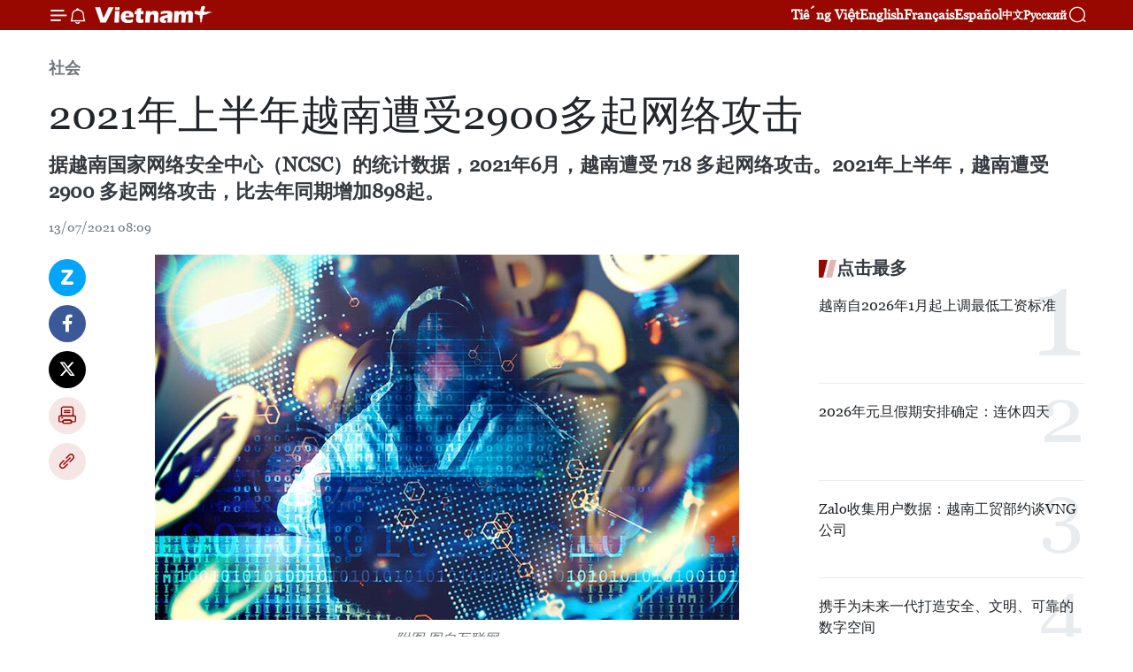

--- FILE ---
content_type: text/html;charset=utf-8
request_url: https://zh.vietnamplus.vn/article-post142433.vnp
body_size: 25662
content:
<!DOCTYPE html> <html lang="zh" class="cn"> <head> <title>2021年上半年越南遭受2900多起网络攻击 | Vietnam+ (VietnamPlus)</title> <meta name="description" content="据越南国家网络安全中心（NCSC）的统计数据，2021年6月，越南遭受 718 多起网络攻击。2021年上半年，越南遭受 2900 多起网络攻击，比去年同期增加898起。"/> <meta name="keywords" content="越南,网络攻击,网络安全中心,NCSC"/> <meta name="news_keywords" content="越南,网络攻击,网络安全中心,NCSC"/> <meta http-equiv="Content-Type" content="text/html; charset=utf-8" /> <meta http-equiv="X-UA-Compatible" content="IE=edge"/> <meta http-equiv="refresh" content="1800" /> <meta name="revisit-after" content="1 days" /> <meta name="viewport" content="width=device-width, initial-scale=1"> <meta http-equiv="content-language" content="vi" /> <meta name="format-detection" content="telephone=no"/> <meta name="format-detection" content="address=no"/> <meta name="apple-mobile-web-app-capable" content="yes"> <meta name="apple-mobile-web-app-status-bar-style" content="black"> <meta name="apple-mobile-web-app-title" content="Vietnam+ (VietnamPlus)"/> <meta name="referrer" content="no-referrer-when-downgrade"/> <link rel="shortcut icon" href="https://media.vietnamplus.vn/assets/web/styles/img/favicon.ico" type="image/x-icon" /> <link rel="preconnect" href="https://media.vietnamplus.vn"/> <link rel="dns-prefetch" href="https://media.vietnamplus.vn"/> <link rel="preconnect" href="//www.google-analytics.com" /> <link rel="preconnect" href="//www.googletagmanager.com" /> <link rel="preconnect" href="//stc.za.zaloapp.com" /> <link rel="preconnect" href="//fonts.googleapis.com" /> <link rel="preconnect" href="//pagead2.googlesyndication.com"/> <link rel="preconnect" href="//tpc.googlesyndication.com"/> <link rel="preconnect" href="//securepubads.g.doubleclick.net"/> <link rel="preconnect" href="//accounts.google.com"/> <link rel="preconnect" href="//adservice.google.com"/> <link rel="preconnect" href="//adservice.google.com.vn"/> <link rel="preconnect" href="//www.googletagservices.com"/> <link rel="preconnect" href="//partner.googleadservices.com"/> <link rel="preconnect" href="//tpc.googlesyndication.com"/> <link rel="preconnect" href="//za.zdn.vn"/> <link rel="preconnect" href="//sp.zalo.me"/> <link rel="preconnect" href="//connect.facebook.net"/> <link rel="preconnect" href="//www.facebook.com"/> <link rel="dns-prefetch" href="//www.google-analytics.com" /> <link rel="dns-prefetch" href="//www.googletagmanager.com" /> <link rel="dns-prefetch" href="//stc.za.zaloapp.com" /> <link rel="dns-prefetch" href="//fonts.googleapis.com" /> <link rel="dns-prefetch" href="//pagead2.googlesyndication.com"/> <link rel="dns-prefetch" href="//tpc.googlesyndication.com"/> <link rel="dns-prefetch" href="//securepubads.g.doubleclick.net"/> <link rel="dns-prefetch" href="//accounts.google.com"/> <link rel="dns-prefetch" href="//adservice.google.com"/> <link rel="dns-prefetch" href="//adservice.google.com.vn"/> <link rel="dns-prefetch" href="//www.googletagservices.com"/> <link rel="dns-prefetch" href="//partner.googleadservices.com"/> <link rel="dns-prefetch" href="//tpc.googlesyndication.com"/> <link rel="dns-prefetch" href="//za.zdn.vn"/> <link rel="dns-prefetch" href="//sp.zalo.me"/> <link rel="dns-prefetch" href="//connect.facebook.net"/> <link rel="dns-prefetch" href="//www.facebook.com"/> <link rel="dns-prefetch" href="//graph.facebook.com"/> <link rel="dns-prefetch" href="//static.xx.fbcdn.net"/> <link rel="dns-prefetch" href="//staticxx.facebook.com"/> <script> var cmsConfig = { domainDesktop: 'https://zh.vietnamplus.vn', domainMobile: 'https://zh.vietnamplus.vn', domainApi: 'https://zh-api.vietnamplus.vn', domainStatic: 'https://media.vietnamplus.vn', domainLog: 'https://zh-log.vietnamplus.vn', googleAnalytics: 'G\-6R6V6RSN83', siteId: 0, pageType: 1, objectId: 142433, adsZone: 366, allowAds: true, adsLazy: true, antiAdblock: true, }; if (window.location.protocol !== 'https:' && window.location.hostname.indexOf('vietnamplus.vn') !== -1) { window.location = 'https://' + window.location.hostname + window.location.pathname + window.location.hash; } var USER_AGENT=window.navigator&&(window.navigator.userAgent||window.navigator.vendor)||window.opera||"",IS_MOBILE=/Android|webOS|iPhone|iPod|BlackBerry|Windows Phone|IEMobile|Mobile Safari|Opera Mini/i.test(USER_AGENT),IS_REDIRECT=!1;function setCookie(e,o,i){var n=new Date,i=(n.setTime(n.getTime()+24*i*60*60*1e3),"expires="+n.toUTCString());document.cookie=e+"="+o+"; "+i+";path=/;"}function getCookie(e){var o=document.cookie.indexOf(e+"="),i=o+e.length+1;return!o&&e!==document.cookie.substring(0,e.length)||-1===o?null:(-1===(e=document.cookie.indexOf(";",i))&&(e=document.cookie.length),unescape(document.cookie.substring(i,e)))}IS_MOBILE&&getCookie("isDesktop")&&(setCookie("isDesktop",1,-1),window.location=window.location.pathname.replace(".amp", ".vnp")+window.location.search,IS_REDIRECT=!0); </script> <script> if(USER_AGENT && USER_AGENT.indexOf("facebot") <= 0 && USER_AGENT.indexOf("facebookexternalhit") <= 0) { var query = ''; var hash = ''; if (window.location.search) query = window.location.search; if (window.location.hash) hash = window.location.hash; var canonicalUrl = 'https://zh.vietnamplus.vn/article-post142433.vnp' + query + hash ; var curUrl = decodeURIComponent(window.location.href); if(!location.port && canonicalUrl.startsWith("http") && curUrl != canonicalUrl){ window.location.replace(canonicalUrl); } } </script> <meta property="fb:pages" content="120834779440" /> <meta property="fb:app_id" content="1960985707489919" /> <meta name="author" content="Vietnam+ (VietnamPlus)" /> <meta name="copyright" content="Copyright © 2026 by Vietnam+ (VietnamPlus)" /> <meta name="RATING" content="GENERAL" /> <meta name="GENERATOR" content="Vietnam+ (VietnamPlus)" /> <meta content="Vietnam+ (VietnamPlus)" itemprop="sourceOrganization" name="source"/> <meta content="news" itemprop="genre" name="medium"/> <meta name="robots" content="noarchive, max-image-preview:large, index, follow" /> <meta name="GOOGLEBOT" content="noarchive, max-image-preview:large, index, follow" /> <link rel="canonical" href="https://zh.vietnamplus.vn/article-post142433.vnp" /> <meta property="og:site_name" content="Vietnam+ (VietnamPlus)"/> <meta property="og:rich_attachment" content="true"/> <meta property="og:type" content="article"/> <meta property="og:url" content="https://zh.vietnamplus.vn/article-post142433.vnp"/> <meta property="og:image" content="https://mediazh.vietnamplus.vn/images/[base64]/hinhthuctancongofflineladangtancongmatkhaunao5.jpg.webp"/> <meta property="og:image:width" content="1200"/> <meta property="og:image:height" content="630"/> <meta property="og:title" content="2021年上半年越南遭受2900多起网络攻击"/> <meta property="og:description" content="据越南国家网络安全中心（NCSC）的统计数据，2021年6月，越南遭受 718 多起网络攻击。2021年上半年，越南遭受 2900 多起网络攻击，比去年同期增加898起。"/> <meta name="twitter:card" value="summary"/> <meta name="twitter:url" content="https://zh.vietnamplus.vn/article-post142433.vnp"/> <meta name="twitter:title" content="2021年上半年越南遭受2900多起网络攻击"/> <meta name="twitter:description" content="据越南国家网络安全中心（NCSC）的统计数据，2021年6月，越南遭受 718 多起网络攻击。2021年上半年，越南遭受 2900 多起网络攻击，比去年同期增加898起。"/> <meta name="twitter:image" content="https://mediazh.vietnamplus.vn/images/[base64]/hinhthuctancongofflineladangtancongmatkhaunao5.jpg.webp"/> <meta name="twitter:site" content="@Vietnam+ (VietnamPlus)"/> <meta name="twitter:creator" content="@Vietnam+ (VietnamPlus)"/> <meta property="article:publisher" content="https://www.facebook.com/VietnamPlus" /> <meta property="article:tag" content="越南,网络攻击,网络安全中心,NCSC"/> <meta property="article:section" content="社会" /> <meta property="article:published_time" content="2021-07-13T15:09:00+0700"/> <meta property="article:modified_time" content="2021-07-13T15:16:28+0700"/> <script type="application/ld+json"> { "@context": "http://schema.org", "@type": "Organization", "name": "Vietnam+ (VietnamPlus)", "url": "https://zh.vietnamplus.vn", "logo": "https://media.vietnamplus.vn/assets/web/styles/img/logo.png", "foundingDate": "2008", "founders": [ { "@type": "Person", "name": "Thông tấn xã Việt Nam (TTXVN)" } ], "address": [ { "@type": "PostalAddress", "streetAddress": "Số 05 Lý Thường Kiệt - Hà Nội - Việt Nam", "addressLocality": "Hà Nội City", "addressRegion": "Northeast", "postalCode": "100000", "addressCountry": "VNM" } ], "contactPoint": [ { "@type": "ContactPoint", "telephone": "+84-243-941-1349", "contactType": "customer service" }, { "@type": "ContactPoint", "telephone": "+84-243-941-1348", "contactType": "customer service" } ], "sameAs": [ "https://www.facebook.com/VietnamPlus", "https://www.tiktok.com/@vietnamplus", "https://twitter.com/vietnamplus", "https://www.youtube.com/c/BaoVietnamPlus" ] } </script> <script type="application/ld+json"> { "@context" : "https://schema.org", "@type" : "WebSite", "name": "Vietnam+ (VietnamPlus)", "url": "https://zh.vietnamplus.vn", "alternateName" : "Báo điện tử VIETNAMPLUS, Cơ quan của Thông tấn xã Việt Nam (TTXVN)", "potentialAction": { "@type": "SearchAction", "target": { "@type": "EntryPoint", "urlTemplate": "https://zh.vietnamplus.vn/search/?q={search_term_string}" }, "query-input": "required name=search_term_string" } } </script> <script type="application/ld+json"> { "@context":"http://schema.org", "@type":"BreadcrumbList", "itemListElement":[ { "@type":"ListItem", "position":1, "item":{ "@id":"https://zh.vietnamplus.vn/social/", "name":"社会" } } ] } </script> <script type="application/ld+json"> { "@context": "http://schema.org", "@type": "NewsArticle", "mainEntityOfPage":{ "@type":"WebPage", "@id":"https://zh.vietnamplus.vn/article-post142433.vnp" }, "headline": "2021年上半年越南遭受2900多起网络攻击", "description": "据越南国家网络安全中心（NCSC）的统计数据，2021年6月，越南遭受 718 多起网络攻击。2021年上半年，越南遭受 2900 多起网络攻击，比去年同期增加898起。", "image": { "@type": "ImageObject", "url": "https://mediazh.vietnamplus.vn/images/[base64]/hinhthuctancongofflineladangtancongmatkhaunao5.jpg.webp", "width" : 1200, "height" : 675 }, "datePublished": "2021-07-13T15:09:00+0700", "dateModified": "2021-07-13T15:16:28+0700", "author": { "@type": "Person", "name": "" }, "publisher": { "@type": "Organization", "name": "Vietnam+ (VietnamPlus)", "logo": { "@type": "ImageObject", "url": "https://media.vietnamplus.vn/assets/web/styles/img/logo.png" } } } </script> <link rel="preload" href="https://media.vietnamplus.vn/assets/web/styles/css/main.min-1.0.14.css" as="style"> <link rel="preload" href="https://media.vietnamplus.vn/assets/web/js/main.min-1.0.33.js" as="script"> <link rel="preload" href="https://media.vietnamplus.vn/assets/web/js/detail.min-1.0.15.js" as="script"> <link rel="preload" href="https://common.mcms.one/assets/styles/css/vietnamplus-1.0.0.css" as="style"> <link rel="stylesheet" href="https://common.mcms.one/assets/styles/css/vietnamplus-1.0.0.css"> <link id="cms-style" rel="stylesheet" href="https://media.vietnamplus.vn/assets/web/styles/css/main.min-1.0.14.css"> <script type="text/javascript"> var _metaOgUrl = 'https://zh.vietnamplus.vn/article-post142433.vnp'; var page_title = document.title; var tracked_url = window.location.pathname + window.location.search + window.location.hash; var cate_path = 'social'; if (cate_path.length > 0) { tracked_url = "/" + cate_path + tracked_url; } </script> <script async="" src="https://www.googletagmanager.com/gtag/js?id=G-6R6V6RSN83"></script> <script> window.dataLayer = window.dataLayer || []; function gtag(){dataLayer.push(arguments);} gtag('js', new Date()); gtag('config', 'G-6R6V6RSN83', {page_path: tracked_url}); </script> <script>window.dataLayer = window.dataLayer || [];dataLayer.push({'pageCategory': '/social'});</script> <script> window.dataLayer = window.dataLayer || []; dataLayer.push({ 'event': 'Pageview', 'articleId': '142433', 'articleTitle': '2021年上半年越南遭受2900多起网络攻击', 'articleCategory': '社会', 'articleAlowAds': true, 'articleType': 'detail', 'articleTags': '越南,网络攻击,网络安全中心,NCSC', 'articlePublishDate': '2021-07-13T15:09:00+0700', 'articleThumbnail': 'https://mediazh.vietnamplus.vn/images/[base64]/hinhthuctancongofflineladangtancongmatkhaunao5.jpg.webp', 'articleShortUrl': 'https://zh.vietnamplus.vn/article-post142433.vnp', 'articleFullUrl': 'https://zh.vietnamplus.vn/article-post142433.vnp', }); </script> <script type='text/javascript'> gtag('event', 'article_page',{ 'articleId': '142433', 'articleTitle': '2021年上半年越南遭受2900多起网络攻击', 'articleCategory': '社会', 'articleAlowAds': true, 'articleType': 'detail', 'articleTags': '越南,网络攻击,网络安全中心,NCSC', 'articlePublishDate': '2021-07-13T15:09:00+0700', 'articleThumbnail': 'https://mediazh.vietnamplus.vn/images/[base64]/hinhthuctancongofflineladangtancongmatkhaunao5.jpg.webp', 'articleShortUrl': 'https://zh.vietnamplus.vn/article-post142433.vnp', 'articleFullUrl': 'https://zh.vietnamplus.vn/article-post142433.vnp', }); </script> <script>(function(w,d,s,l,i){w[l]=w[l]||[];w[l].push({'gtm.start': new Date().getTime(),event:'gtm.js'});var f=d.getElementsByTagName(s)[0], j=d.createElement(s),dl=l!='dataLayer'?'&l='+l:'';j.async=true;j.src= 'https://www.googletagmanager.com/gtm.js?id='+i+dl;f.parentNode.insertBefore(j,f); })(window,document,'script','dataLayer','GTM-5WM58F3N');</script> <script type="text/javascript"> !function(){"use strict";function e(e){var t=!(arguments.length>1&&void 0!==arguments[1])||arguments[1],c=document.createElement("script");c.src=e,t?c.type="module":(c.async=!0,c.type="text/javascript",c.setAttribute("nomodule",""));var n=document.getElementsByTagName("script")[0];n.parentNode.insertBefore(c,n)}!function(t,c){!function(t,c,n){var a,o,r;n.accountId=c,null!==(a=t.marfeel)&&void 0!==a||(t.marfeel={}),null!==(o=(r=t.marfeel).cmd)&&void 0!==o||(r.cmd=[]),t.marfeel.config=n;var i="https://sdk.mrf.io/statics";e("".concat(i,"/marfeel-sdk.js?id=").concat(c),!0),e("".concat(i,"/marfeel-sdk.es5.js?id=").concat(c),!1)}(t,c,arguments.length>2&&void 0!==arguments[2]?arguments[2]:{})}(window,2272,{} )}(); </script> <script async src="https://sp.zalo.me/plugins/sdk.js"></script> </head> <body class="detail-page"> <div id="sdaWeb_SdaMasthead" class="rennab rennab-top" data-platform="1" data-position="Web_SdaMasthead"> </div> <header class=" site-header"> <div class="sticky"> <div class="container"> <i class="ic-menu"></i> <i class="ic-bell"></i> <div id="header-news" class="pick-news hidden" data-source="header-latest-news"></div> <a class="small-logo" href="/" title="Vietnam+ (VietnamPlus)">Vietnam+ (VietnamPlus)</a> <ul class="menu"> <li> <a href="https://www.vietnamplus.vn" title="Tiếng Việt" target="_blank">Tiếng Việt</a> </li> <li> <a href="https://en.vietnamplus.vn" title="English" target="_blank" rel="nofollow">English</a> </li> <li> <a href="https://fr.vietnamplus.vn" title="Français" target="_blank" rel="nofollow">Français</a> </li> <li> <a href="https://es.vietnamplus.vn" title="Español" target="_blank" rel="nofollow">Español</a> </li> <li> <a href="https://zh.vietnamplus.vn" title="中文" target="_blank" rel="nofollow">中文</a> </li> <li> <a href="https://ru.vietnamplus.vn" title="Русский" target="_blank" rel="nofollow">Русский</a> </li> </ul> <div class="search-wrapper"> <i class="ic-search"></i> <input type="text" class="search txtsearch" placeholder="关键词"> </div> </div> </div> </header> <div class="site-body"> <div id="sdaWeb_SdaBackground" class="rennab " data-platform="1" data-position="Web_SdaBackground"> </div> <div class="container"> <div class="breadcrumb breadcrumb-detail"> <h2 class="main"> <a href="https://zh.vietnamplus.vn/social/" title="社会" class="active">社会</a> </h2> </div> <div id="sdaWeb_SdaTop" class="rennab " data-platform="1" data-position="Web_SdaTop"> </div> <div class="article"> <h1 class="article__title cms-title "> 2021年上半年越南遭受2900多起网络攻击 </h1> <div class="article__sapo cms-desc"> 据越南国家网络安全中心（NCSC）的统计数据，2021年6月，越南遭受 718 多起网络攻击。2021年上半年，越南遭受 2900 多起网络攻击，比去年同期增加898起。 </div> <div id="sdaWeb_SdaArticleAfterSapo" class="rennab " data-platform="1" data-position="Web_SdaArticleAfterSapo"> </div> <div class="article__meta"> <time class="time" datetime="2021-07-13T15:09:00+0700" data-time="1626163740" data-friendly="false">2021年07月13日星期二 15:09</time> <meta class="cms-date" itemprop="datePublished" content="2021-07-13T15:09:00+0700"> </div> <div class="col"> <div class="main-col content-col"> <div class="article__body zce-content-body cms-body" itemprop="articleBody"> <div class="social-pin sticky article__social"> <a href="javascript:void(0);" class="zl zalo-share-button" title="Zalo" data-href="https://zh.vietnamplus.vn/article-post142433.vnp" data-oaid="4486284411240520426" data-layout="1" data-color="blue" data-customize="true">Zalo</a> <a href="javascript:void(0);" class="item fb" data-href="https://zh.vietnamplus.vn/article-post142433.vnp" data-rel="facebook" title="Facebook">Facebook</a> <a href="javascript:void(0);" class="item tw" data-href="https://zh.vietnamplus.vn/article-post142433.vnp" data-rel="twitter" title="Twitter">Twitter</a> <a href="javascript:void(0);" class="bookmark sendbookmark hidden" onclick="ME.sendBookmark(this, 142433);" data-id="142433" title="收藏">收藏</a> <a href="javascript:void(0);" class="print sendprint" title="Print" data-href="/print-142433.html">打印</a> <a href="javascript:void(0);" class="item link" data-href="https://zh.vietnamplus.vn/article-post142433.vnp" data-rel="copy" title="Copy link">Copy link</a> </div> <div class="ExternalClassE738518C73A54C8DB099674215502D60"> <div class="article-photo"> <a href="/Uploaded_ZH/sxtt/2021_07_13/hinhthuctancongofflineladangtancongmatkhaunao5.jpg" rel="nofollow" target="_blank"><img alt="2021年上半年越南遭受2900多起网络攻击 ảnh 1" src="[data-uri]" class="lazyload cms-photo" data-large-src="https://mediazh.vietnamplus.vn/images/0270f1f1e01d9af365452aa5421fef27ee788a291e4e60303dea41811674fb29d0082e42c01c102788e53d11674a49f96ee2656df828f1d06d8f3151818845a9ca63ebad2159e67571a09bfb830ef24e8a62f4c595c565a71322d49b6f35e6d2/hinhthuctancongofflineladangtancongmatkhaunao5.jpg" data-src="https://mediazh.vietnamplus.vn/images/96ffd5bee16f5c3e10e13684daa7101a1ad4e877befd1ab28e46f61235f8dcb0b96135a36d123ccdf6c53e074506059bb3cf5e305599967e2b6e9c9c23a386e9d0343177f9205745cb449dc045a269b942769e84df4266be418243d3c86659c1/hinhthuctancongofflineladangtancongmatkhaunao5.jpg" title="2021年上半年越南遭受2900多起网络攻击 ảnh 1"></a><span>附图 图自互联网</span> </div> <br> 越通社河内——据越南国家网络安全中心（NCSC）的统计数据，2021年6月，越南遭受 718 多起网络攻击。2021年上半年，越南遭受 2900 多起网络攻击，比去年同期增加898起。 <br> <br> 行内专家认为，今年上半年，越南网络攻击案之所有所增加是因为目前，新冠肺炎疫情形势依然复杂，不法分子利用人们对疫情的关注而增加了网络攻击案，传播恶意代码，破坏和窃取用户、组织和企业的信息。 <br> <br> 另一方面，近期越南各机构、组织和企业也正在推动信息技术应用、数字化转型、电子政务建设，因此，网络攻击也比以前增加了很多。 <br> <br> 此前，2021年5月26日，越南信息与传媒部部长阮孟雄发布了关于加强预防和打击互联网违法犯罪活动的第22/CT-BTTTT号指示。 <br> <br> 据国际电信联盟 （ITU）日前发布的第4版《全球网络安全指数》调查报告（GCI 2020），越南在194个国家中升至第25位，在亚太地区排名第7位，在东盟排名第4位。 <br> <br> 与 2019 年公布的《全球网络安全指数》调查报告相比，在全球范围内，越南上升了 25 位，超过泰国，在 11 个东盟国家中排名第 4位，仅次于新加坡、马来西亚和印度尼西亚。（完）
</div> <div class="article__source"> <div class="source"> <span class="name">越通社</span> </div> </div> <div id="sdaWeb_SdaArticleAfterBody" class="rennab " data-platform="1" data-position="Web_SdaArticleAfterBody"> </div> </div> <div class="article__tag"> <a class="active" href="https://zh.vietnamplus.vn/tag/越南-tag9.vnp" title="越南">#越南</a> <a class="active" href="https://zh.vietnamplus.vn/tag/网络攻击-tag3597.vnp" title="网络攻击">#网络攻击</a> <a class="" href="https://zh.vietnamplus.vn/tag/-0-tag36413.vnp" title="网络安全中心">#网络安全中心</a> <a class="" href="https://zh.vietnamplus.vn/tag.vnp?q=NCSC" title="NCSC">#NCSC</a> <a class="link" href="https://zh.vietnamplus.vn/region/rg/620.vnp" title="越南"><i class="ic-location"></i> 越南</a> </div> <div id="sdaWeb_SdaArticleAfterTag" class="rennab " data-platform="1" data-position="Web_SdaArticleAfterTag"> </div> <div class="wrap-social"> <div class="social-pin article__social"> <a href="javascript:void(0);" class="zl zalo-share-button" title="Zalo" data-href="https://zh.vietnamplus.vn/article-post142433.vnp" data-oaid="4486284411240520426" data-layout="1" data-color="blue" data-customize="true">Zalo</a> <a href="javascript:void(0);" class="item fb" data-href="https://zh.vietnamplus.vn/article-post142433.vnp" data-rel="facebook" title="Facebook">Facebook</a> <a href="javascript:void(0);" class="item tw" data-href="https://zh.vietnamplus.vn/article-post142433.vnp" data-rel="twitter" title="Twitter">Twitter</a> <a href="javascript:void(0);" class="bookmark sendbookmark hidden" onclick="ME.sendBookmark(this, 142433);" data-id="142433" title="收藏">收藏</a> <a href="javascript:void(0);" class="print sendprint" title="Print" data-href="/print-142433.html">打印</a> <a href="javascript:void(0);" class="item link" data-href="https://zh.vietnamplus.vn/article-post142433.vnp" data-rel="copy" title="Copy link">Copy link</a> </div> <a href="https://news.google.com/publications/CAAqBwgKMN-18wowlLWFAw?hl=vi&gl=VN&ceid=VN%3Avi" class="google-news" target="_blank" title="Google News">关注 VietnamPlus</a> </div> <div id="sdaWeb_SdaArticleAfterBody1" class="rennab " data-platform="1" data-position="Web_SdaArticleAfterBody1"> </div> <div id="sdaWeb_SdaArticleAfterBody2" class="rennab " data-platform="1" data-position="Web_SdaArticleAfterBody2"> </div> <div class="box-related-news"> <h3 class="box-heading"> <span class="title">相关新闻</span> </h3> <div class="box-content" data-source="related-news"> <article class="story"> <figure class="story__thumb"> <a class="cms-link" href="https://zh.vietnamplus.vn/article-post114065.vnp" title="外交部发言人：越南禁止任何形式的网络黑客攻击行为"> <img class="lazyload" src="[data-uri]" data-src="https://mediazh.vietnamplus.vn/images/6a207130380a6995adc232b70938d3a79fa254afb67f812458f2e3e4de6910c68e67be0dd99675d60f6b911ff83e4b976088d2cb28356d19c6af834d7b6e746b/_1.jpg.webp" data-srcset="https://mediazh.vietnamplus.vn/images/6a207130380a6995adc232b70938d3a79fa254afb67f812458f2e3e4de6910c68e67be0dd99675d60f6b911ff83e4b976088d2cb28356d19c6af834d7b6e746b/_1.jpg.webp 1x, https://mediazh.vietnamplus.vn/images/c0b508db472e6bb0e68a748ea188e0689fa254afb67f812458f2e3e4de6910c68e67be0dd99675d60f6b911ff83e4b976088d2cb28356d19c6af834d7b6e746b/_1.jpg.webp 2x" alt="外交部发言人：越南禁止任何形式的网络黑客攻击行为"> <noscript><img src="https://mediazh.vietnamplus.vn/images/6a207130380a6995adc232b70938d3a79fa254afb67f812458f2e3e4de6910c68e67be0dd99675d60f6b911ff83e4b976088d2cb28356d19c6af834d7b6e746b/_1.jpg.webp" srcset="https://mediazh.vietnamplus.vn/images/6a207130380a6995adc232b70938d3a79fa254afb67f812458f2e3e4de6910c68e67be0dd99675d60f6b911ff83e4b976088d2cb28356d19c6af834d7b6e746b/_1.jpg.webp 1x, https://mediazh.vietnamplus.vn/images/c0b508db472e6bb0e68a748ea188e0689fa254afb67f812458f2e3e4de6910c68e67be0dd99675d60f6b911ff83e4b976088d2cb28356d19c6af834d7b6e746b/_1.jpg.webp 2x" alt="外交部发言人：越南禁止任何形式的网络黑客攻击行为" class="image-fallback"></noscript> </a> </figure> <h2 class="story__heading" data-tracking="114065"> <a class=" cms-link" href="https://zh.vietnamplus.vn/article-post114065.vnp" title="外交部发言人：越南禁止任何形式的网络黑客攻击行为"> 外交部发言人：越南禁止任何形式的网络黑客攻击行为 </a> </h2> <time class="time" datetime="2020-05-14T22:01:00+0700" data-time="1589468460"> 14/05/2020 22:01 </time> <div class="story__summary story__shorten"> 越南禁止针对个人和组织的一切形式的网络黑客攻击行为。网络黑客攻击行为必须依法予以谴责和严惩。 </div> </article> <article class="story"> <figure class="story__thumb"> <a class="cms-link" href="https://zh.vietnamplus.vn/article-post118989.vnp" title="和平省两人涉嫌散发攻击越南社会主义制度的宣传品被拘留"> <img class="lazyload" src="[data-uri]" data-src="https://mediazh.vietnamplus.vn/images/[base64]/vna_potal_hoa_binh_bat_giu_doi_tuong_tuyen_truyen_thong_tin_tai_lieu_vat_pham_chong_nha_nuoc__4816931.jpg.webp" data-srcset="https://mediazh.vietnamplus.vn/images/[base64]/vna_potal_hoa_binh_bat_giu_doi_tuong_tuyen_truyen_thong_tin_tai_lieu_vat_pham_chong_nha_nuoc__4816931.jpg.webp 1x, https://mediazh.vietnamplus.vn/images/[base64]/vna_potal_hoa_binh_bat_giu_doi_tuong_tuyen_truyen_thong_tin_tai_lieu_vat_pham_chong_nha_nuoc__4816931.jpg.webp 2x" alt="和平省两人涉嫌散发攻击越南社会主义制度的宣传品被拘留"> <noscript><img src="https://mediazh.vietnamplus.vn/images/[base64]/vna_potal_hoa_binh_bat_giu_doi_tuong_tuyen_truyen_thong_tin_tai_lieu_vat_pham_chong_nha_nuoc__4816931.jpg.webp" srcset="https://mediazh.vietnamplus.vn/images/[base64]/vna_potal_hoa_binh_bat_giu_doi_tuong_tuyen_truyen_thong_tin_tai_lieu_vat_pham_chong_nha_nuoc__4816931.jpg.webp 1x, https://mediazh.vietnamplus.vn/images/[base64]/vna_potal_hoa_binh_bat_giu_doi_tuong_tuyen_truyen_thong_tin_tai_lieu_vat_pham_chong_nha_nuoc__4816931.jpg.webp 2x" alt="和平省两人涉嫌散发攻击越南社会主义制度的宣传品被拘留" class="image-fallback"></noscript> </a> </figure> <h2 class="story__heading" data-tracking="118989"> <a class=" cms-link" href="https://zh.vietnamplus.vn/article-post118989.vnp" title="和平省两人涉嫌散发攻击越南社会主义制度的宣传品被拘留"> 和平省两人涉嫌散发攻击越南社会主义制度的宣传品被拘留 </a> </h2> <time class="time" datetime="2020-06-25T08:53:00+0700" data-time="1593049980"> 25/06/2020 08:53 </time> <div class="story__summary story__shorten"> 公安人员搜查了艮氏跳和郑伯寺的住处并查获了许多相关物证，包括100张CD、DVD，USB和3部手机。在调查机关，艮氏跳和郑伯寺已经承认自己的犯罪行为。 </div> </article> <article class="story"> <figure class="story__thumb"> <a class="cms-link" href="https://zh.vietnamplus.vn/article-post119057.vnp" title="加强东盟各国在防止网络攻击的互联互通"> <img class="lazyload" src="[data-uri]" data-src="https://mediazh.vietnamplus.vn/images/6a207130380a6995adc232b70938d3a79fa254afb67f812458f2e3e4de6910c62dd3f2eadd50a05f6db2fe5fbf1fd22a6eb784d1159bd7b0e9621299b74489c49a1418355a2b3f7bdbb6d4468e12f5c7/ttxvntan_cong_mang.jpeg.webp" data-srcset="https://mediazh.vietnamplus.vn/images/6a207130380a6995adc232b70938d3a79fa254afb67f812458f2e3e4de6910c62dd3f2eadd50a05f6db2fe5fbf1fd22a6eb784d1159bd7b0e9621299b74489c49a1418355a2b3f7bdbb6d4468e12f5c7/ttxvntan_cong_mang.jpeg.webp 1x, https://mediazh.vietnamplus.vn/images/c0b508db472e6bb0e68a748ea188e0689fa254afb67f812458f2e3e4de6910c62dd3f2eadd50a05f6db2fe5fbf1fd22a6eb784d1159bd7b0e9621299b74489c49a1418355a2b3f7bdbb6d4468e12f5c7/ttxvntan_cong_mang.jpeg.webp 2x" alt="加强东盟各国在防止网络攻击的互联互通"> <noscript><img src="https://mediazh.vietnamplus.vn/images/6a207130380a6995adc232b70938d3a79fa254afb67f812458f2e3e4de6910c62dd3f2eadd50a05f6db2fe5fbf1fd22a6eb784d1159bd7b0e9621299b74489c49a1418355a2b3f7bdbb6d4468e12f5c7/ttxvntan_cong_mang.jpeg.webp" srcset="https://mediazh.vietnamplus.vn/images/6a207130380a6995adc232b70938d3a79fa254afb67f812458f2e3e4de6910c62dd3f2eadd50a05f6db2fe5fbf1fd22a6eb784d1159bd7b0e9621299b74489c49a1418355a2b3f7bdbb6d4468e12f5c7/ttxvntan_cong_mang.jpeg.webp 1x, https://mediazh.vietnamplus.vn/images/c0b508db472e6bb0e68a748ea188e0689fa254afb67f812458f2e3e4de6910c62dd3f2eadd50a05f6db2fe5fbf1fd22a6eb784d1159bd7b0e9621299b74489c49a1418355a2b3f7bdbb6d4468e12f5c7/ttxvntan_cong_mang.jpeg.webp 2x" alt="加强东盟各国在防止网络攻击的互联互通" class="image-fallback"></noscript> </a> </figure> <h2 class="story__heading" data-tracking="119057"> <a class=" cms-link" href="https://zh.vietnamplus.vn/article-post119057.vnp" title="加强东盟各国在防止网络攻击的互联互通"> 加强东盟各国在防止网络攻击的互联互通 </a> </h2> <time class="time" datetime="2020-06-26T09:33:00+0700" data-time="1593138780"> 26/06/2020 09:33 </time> <div class="story__summary story__shorten"> 越南信息传媒部网络空间应急中心6月25日举行题为“打击网络跨国犯罪”的2020年东盟-日本国际演习。 </div> </article> <article class="story"> <figure class="story__thumb"> <a class="cms-link" href="https://zh.vietnamplus.vn/article-post129335.vnp" title=" 河内和胡志明市是越南恶意软件攻击率最高的地方"> <img class="lazyload" src="[data-uri]" data-src="https://mediazh.vietnamplus.vn/images/6a207130380a6995adc232b70938d3a79fa254afb67f812458f2e3e4de6910c654eebd722bde473e1e91abe80cbd246bd71c044191b7ec08860b7f0570dffc39/11_xrej.jpg.webp" data-srcset="https://mediazh.vietnamplus.vn/images/6a207130380a6995adc232b70938d3a79fa254afb67f812458f2e3e4de6910c654eebd722bde473e1e91abe80cbd246bd71c044191b7ec08860b7f0570dffc39/11_xrej.jpg.webp 1x, https://mediazh.vietnamplus.vn/images/c0b508db472e6bb0e68a748ea188e0689fa254afb67f812458f2e3e4de6910c654eebd722bde473e1e91abe80cbd246bd71c044191b7ec08860b7f0570dffc39/11_xrej.jpg.webp 2x" alt=" 河内和胡志明市是越南恶意软件攻击率最高的地方"> <noscript><img src="https://mediazh.vietnamplus.vn/images/6a207130380a6995adc232b70938d3a79fa254afb67f812458f2e3e4de6910c654eebd722bde473e1e91abe80cbd246bd71c044191b7ec08860b7f0570dffc39/11_xrej.jpg.webp" srcset="https://mediazh.vietnamplus.vn/images/6a207130380a6995adc232b70938d3a79fa254afb67f812458f2e3e4de6910c654eebd722bde473e1e91abe80cbd246bd71c044191b7ec08860b7f0570dffc39/11_xrej.jpg.webp 1x, https://mediazh.vietnamplus.vn/images/c0b508db472e6bb0e68a748ea188e0689fa254afb67f812458f2e3e4de6910c654eebd722bde473e1e91abe80cbd246bd71c044191b7ec08860b7f0570dffc39/11_xrej.jpg.webp 2x" alt=" 河内和胡志明市是越南恶意软件攻击率最高的地方" class="image-fallback"></noscript> </a> </figure> <h2 class="story__heading" data-tracking="129335"> <a class=" cms-link" href="https://zh.vietnamplus.vn/article-post129335.vnp" title=" 河内和胡志明市是越南恶意软件攻击率最高的地方"> 河内和胡志明市是越南恶意软件攻击率最高的地方 </a> </h2> <time class="time" datetime="2020-11-01T08:55:00+0700" data-time="1604195700"> 01/11/2020 08:55 </time> <div class="story__summary story__shorten"> 随着互联网带来的好处，越南正面临着来自网络空间的巨大危险和其对国家安全和社会治安的威胁。 </div> </article> <article class="story"> <figure class="story__thumb"> <a class="cms-link" href="https://zh.vietnamplus.vn/article-post129699.vnp" title="2020年10月越南共发生近600起网络攻击事件"> <img class="lazyload" src="[data-uri]" data-src="https://mediazh.vietnamplus.vn/images/6a207130380a6995adc232b70938d3a79fa254afb67f812458f2e3e4de6910c615e079e0acc33faf337676dca245af94b6506b9ee2681faf85f64a30dd79122f/0311anninhmang.jpg.webp" data-srcset="https://mediazh.vietnamplus.vn/images/6a207130380a6995adc232b70938d3a79fa254afb67f812458f2e3e4de6910c615e079e0acc33faf337676dca245af94b6506b9ee2681faf85f64a30dd79122f/0311anninhmang.jpg.webp 1x, https://mediazh.vietnamplus.vn/images/c0b508db472e6bb0e68a748ea188e0689fa254afb67f812458f2e3e4de6910c615e079e0acc33faf337676dca245af94b6506b9ee2681faf85f64a30dd79122f/0311anninhmang.jpg.webp 2x" alt="2020年10月越南共发生近600起网络攻击事件"> <noscript><img src="https://mediazh.vietnamplus.vn/images/6a207130380a6995adc232b70938d3a79fa254afb67f812458f2e3e4de6910c615e079e0acc33faf337676dca245af94b6506b9ee2681faf85f64a30dd79122f/0311anninhmang.jpg.webp" srcset="https://mediazh.vietnamplus.vn/images/6a207130380a6995adc232b70938d3a79fa254afb67f812458f2e3e4de6910c615e079e0acc33faf337676dca245af94b6506b9ee2681faf85f64a30dd79122f/0311anninhmang.jpg.webp 1x, https://mediazh.vietnamplus.vn/images/c0b508db472e6bb0e68a748ea188e0689fa254afb67f812458f2e3e4de6910c615e079e0acc33faf337676dca245af94b6506b9ee2681faf85f64a30dd79122f/0311anninhmang.jpg.webp 2x" alt="2020年10月越南共发生近600起网络攻击事件" class="image-fallback"></noscript> </a> </figure> <h2 class="story__heading" data-tracking="129699"> <a class=" cms-link" href="https://zh.vietnamplus.vn/article-post129699.vnp" title="2020年10月越南共发生近600起网络攻击事件"> 2020年10月越南共发生近600起网络攻击事件 </a> </h2> <time class="time" datetime="2020-11-09T09:48:00+0700" data-time="1604890080"> 09/11/2020 09:48 </time> <div class="story__summary story__shorten"> 在2020年10月份，越南信息传媒部信息安全局国家网络空间安全监督中心（NCSC）共发现582起针对越南信息系统的网络攻击事件，同比增长0.34%。2020年前10月共发生超过4100起网络攻击，同比下降7.8%。 </div> </article> <article class="story"> <figure class="story__thumb"> <a class="cms-link" href="https://zh.vietnamplus.vn/article-post133315.vnp" title="2020年越南受到超过5000次网络攻击"> <img class="lazyload" src="[data-uri]" data-src="https://mediazh.vietnamplus.vn/images/6a207130380a6995adc232b70938d3a7c30f6eae43cb2add63951dc9d306fab0084e0f3ad9ce165d435ef6008b96f6d9c71e9518ad5af67d3ab3395c11003f03/ordinateur.jpg.webp" data-srcset="https://mediazh.vietnamplus.vn/images/6a207130380a6995adc232b70938d3a7c30f6eae43cb2add63951dc9d306fab0084e0f3ad9ce165d435ef6008b96f6d9c71e9518ad5af67d3ab3395c11003f03/ordinateur.jpg.webp 1x, https://mediazh.vietnamplus.vn/images/c0b508db472e6bb0e68a748ea188e068c30f6eae43cb2add63951dc9d306fab0084e0f3ad9ce165d435ef6008b96f6d9c71e9518ad5af67d3ab3395c11003f03/ordinateur.jpg.webp 2x" alt="2020年越南受到超过5000次网络攻击"> <noscript><img src="https://mediazh.vietnamplus.vn/images/6a207130380a6995adc232b70938d3a7c30f6eae43cb2add63951dc9d306fab0084e0f3ad9ce165d435ef6008b96f6d9c71e9518ad5af67d3ab3395c11003f03/ordinateur.jpg.webp" srcset="https://mediazh.vietnamplus.vn/images/6a207130380a6995adc232b70938d3a7c30f6eae43cb2add63951dc9d306fab0084e0f3ad9ce165d435ef6008b96f6d9c71e9518ad5af67d3ab3395c11003f03/ordinateur.jpg.webp 1x, https://mediazh.vietnamplus.vn/images/c0b508db472e6bb0e68a748ea188e068c30f6eae43cb2add63951dc9d306fab0084e0f3ad9ce165d435ef6008b96f6d9c71e9518ad5af67d3ab3395c11003f03/ordinateur.jpg.webp 2x" alt="2020年越南受到超过5000次网络攻击" class="image-fallback"></noscript> </a> </figure> <h2 class="story__heading" data-tracking="133315"> <a class=" cms-link" href="https://zh.vietnamplus.vn/article-post133315.vnp" title="2020年越南受到超过5000次网络攻击"> 2020年越南受到超过5000次网络攻击 </a> </h2> <time class="time" datetime="2021-01-01T13:07:00+0700" data-time="1609481220"> 01/01/2021 13:07 </time> <div class="story__summary story__shorten"> 据越南国家网络空间安全监测中心的数据，2020年越南信息系统共遭到超过5000次网络攻击，同比减少了0.15%。 </div> </article> <article class="story"> <figure class="story__thumb"> <a class="cms-link" href="https://zh.vietnamplus.vn/article-post141460.vnp" title="2021年东盟-日本国际演习：加强对国家机构和医疗机构的网络攻击防御"> <img class="lazyload" src="[data-uri]" data-src="https://mediazh.vietnamplus.vn/images/6a207130380a6995adc232b70938d3a7c30f6eae43cb2add63951dc9d306fab0dbc48b441445d2f74c912dcad537659923621543bd43564a4aa5de24745cd491a8c600a2688e68ef2333a5aff99fe0bd41e91e3c3cdcb50533da098b2c4001c2/200293879_233607105006544_6942694329886548141_n.jpg.webp" data-srcset="https://mediazh.vietnamplus.vn/images/6a207130380a6995adc232b70938d3a7c30f6eae43cb2add63951dc9d306fab0dbc48b441445d2f74c912dcad537659923621543bd43564a4aa5de24745cd491a8c600a2688e68ef2333a5aff99fe0bd41e91e3c3cdcb50533da098b2c4001c2/200293879_233607105006544_6942694329886548141_n.jpg.webp 1x, https://mediazh.vietnamplus.vn/images/c0b508db472e6bb0e68a748ea188e068c30f6eae43cb2add63951dc9d306fab0dbc48b441445d2f74c912dcad537659923621543bd43564a4aa5de24745cd491a8c600a2688e68ef2333a5aff99fe0bd41e91e3c3cdcb50533da098b2c4001c2/200293879_233607105006544_6942694329886548141_n.jpg.webp 2x" alt="2021年东盟-日本国际演习：加强对国家机构和医疗机构的网络攻击防御"> <noscript><img src="https://mediazh.vietnamplus.vn/images/6a207130380a6995adc232b70938d3a7c30f6eae43cb2add63951dc9d306fab0dbc48b441445d2f74c912dcad537659923621543bd43564a4aa5de24745cd491a8c600a2688e68ef2333a5aff99fe0bd41e91e3c3cdcb50533da098b2c4001c2/200293879_233607105006544_6942694329886548141_n.jpg.webp" srcset="https://mediazh.vietnamplus.vn/images/6a207130380a6995adc232b70938d3a7c30f6eae43cb2add63951dc9d306fab0dbc48b441445d2f74c912dcad537659923621543bd43564a4aa5de24745cd491a8c600a2688e68ef2333a5aff99fe0bd41e91e3c3cdcb50533da098b2c4001c2/200293879_233607105006544_6942694329886548141_n.jpg.webp 1x, https://mediazh.vietnamplus.vn/images/c0b508db472e6bb0e68a748ea188e068c30f6eae43cb2add63951dc9d306fab0dbc48b441445d2f74c912dcad537659923621543bd43564a4aa5de24745cd491a8c600a2688e68ef2333a5aff99fe0bd41e91e3c3cdcb50533da098b2c4001c2/200293879_233607105006544_6942694329886548141_n.jpg.webp 2x" alt="2021年东盟-日本国际演习：加强对国家机构和医疗机构的网络攻击防御" class="image-fallback"></noscript> </a> </figure> <h2 class="story__heading" data-tracking="141460"> <a class=" cms-link" href="https://zh.vietnamplus.vn/article-post141460.vnp" title="2021年东盟-日本国际演习：加强对国家机构和医疗机构的网络攻击防御"> 2021年东盟-日本国际演习：加强对国家机构和医疗机构的网络攻击防御 </a> </h2> <time class="time" datetime="2021-06-25T11:24:00+0700" data-time="1624595040"> 25/06/2021 11:24 </time> <div class="story__summary story__shorten"> 6月24日，越南信息传媒部网络应急响应中心举行了2021年东盟-日本国际演习。 </div> </article> </div> </div> <div id="sdaWeb_SdaArticleAfterRelated" class="rennab " data-platform="1" data-position="Web_SdaArticleAfterRelated"> </div> <div class="timeline secondary"> <h3 class="box-heading"> <a href="https://zh.vietnamplus.vn/social/" title="社会" class="title"> 更多 </a> </h3> <div class="box-content content-list" data-source="recommendation-366"> <article class="story" data-id="255331"> <figure class="story__thumb"> <a class="cms-link" href="https://zh.vietnamplus.vn/article-post255331.vnp" title="乂安省安全引爆一枚战后遗留炸弹"> <img class="lazyload" src="[data-uri]" data-src="https://mediazh.vietnamplus.vn/images/a1ac926228b315f11a89d21ccee51197beca969cf7c7cb16f52eafa7c95a85963b73c25adb9260fbebbc8fb787ca66f4/bombe.png.webp" data-srcset="https://mediazh.vietnamplus.vn/images/a1ac926228b315f11a89d21ccee51197beca969cf7c7cb16f52eafa7c95a85963b73c25adb9260fbebbc8fb787ca66f4/bombe.png.webp 1x, https://mediazh.vietnamplus.vn/images/540fb9ae416927b01b7a6315486bb2dbbeca969cf7c7cb16f52eafa7c95a85963b73c25adb9260fbebbc8fb787ca66f4/bombe.png.webp 2x" alt="乂安省军事指挥部工兵力量随即对引信进行失效处理，与金莲乡军事指挥部配合，打捞并将炸弹转运至指定区域，成功实施销毁，确保人员和财产的绝对安全。图自https://baomoi.com"> <noscript><img src="https://mediazh.vietnamplus.vn/images/a1ac926228b315f11a89d21ccee51197beca969cf7c7cb16f52eafa7c95a85963b73c25adb9260fbebbc8fb787ca66f4/bombe.png.webp" srcset="https://mediazh.vietnamplus.vn/images/a1ac926228b315f11a89d21ccee51197beca969cf7c7cb16f52eafa7c95a85963b73c25adb9260fbebbc8fb787ca66f4/bombe.png.webp 1x, https://mediazh.vietnamplus.vn/images/540fb9ae416927b01b7a6315486bb2dbbeca969cf7c7cb16f52eafa7c95a85963b73c25adb9260fbebbc8fb787ca66f4/bombe.png.webp 2x" alt="乂安省军事指挥部工兵力量随即对引信进行失效处理，与金莲乡军事指挥部配合，打捞并将炸弹转运至指定区域，成功实施销毁，确保人员和财产的绝对安全。图自https://baomoi.com" class="image-fallback"></noscript> </a> </figure> <h2 class="story__heading" data-tracking="255331"> <a class=" cms-link" href="https://zh.vietnamplus.vn/article-post255331.vnp" title="乂安省安全引爆一枚战后遗留炸弹"> 乂安省安全引爆一枚战后遗留炸弹 </a> </h2> <time class="time" datetime="2026-01-21T04:00:00+0700" data-time="1768942800"> 21/01/2026 04:00 </time> <div class="story__summary story__shorten"> <p>乂安省金莲乡军事指挥部与省军事指挥部工兵力量配合成功引爆一枚重达250公斤和引信仍然完好无损的战争遗留炸弹。</p> </div> </article> <article class="story" data-id="255405"> <figure class="story__thumb"> <a class="cms-link" href="https://zh.vietnamplus.vn/article-post255405.vnp" title="越南佛教协会开展社会慈善活动 累计经费超过2.16万亿越盾"> <img class="lazyload" src="[data-uri]" data-src="https://mediazh.vietnamplus.vn/images/[base64]/vna-potal-ban-chuyen-mon-cua-trung-uong-giao-hoi-phat-giao-viet-nam-tong-ket-phat-su-2025-8541704.jpg.webp" data-srcset="https://mediazh.vietnamplus.vn/images/[base64]/vna-potal-ban-chuyen-mon-cua-trung-uong-giao-hoi-phat-giao-viet-nam-tong-ket-phat-su-2025-8541704.jpg.webp 1x, https://mediazh.vietnamplus.vn/images/[base64]/vna-potal-ban-chuyen-mon-cua-trung-uong-giao-hoi-phat-giao-viet-nam-tong-ket-phat-su-2025-8541704.jpg.webp 2x" alt="会议场景。图自越通社"> <noscript><img src="https://mediazh.vietnamplus.vn/images/[base64]/vna-potal-ban-chuyen-mon-cua-trung-uong-giao-hoi-phat-giao-viet-nam-tong-ket-phat-su-2025-8541704.jpg.webp" srcset="https://mediazh.vietnamplus.vn/images/[base64]/vna-potal-ban-chuyen-mon-cua-trung-uong-giao-hoi-phat-giao-viet-nam-tong-ket-phat-su-2025-8541704.jpg.webp 1x, https://mediazh.vietnamplus.vn/images/[base64]/vna-potal-ban-chuyen-mon-cua-trung-uong-giao-hoi-phat-giao-viet-nam-tong-ket-phat-su-2025-8541704.jpg.webp 2x" alt="会议场景。图自越通社" class="image-fallback"></noscript> </a> </figure> <h2 class="story__heading" data-tracking="255405"> <a class=" cms-link" href="https://zh.vietnamplus.vn/article-post255405.vnp" title="越南佛教协会开展社会慈善活动 累计经费超过2.16万亿越盾"> 越南佛教协会开展社会慈善活动 累计经费超过2.16万亿越盾 </a> </h2> <time class="time" datetime="2026-01-20T19:03:29+0700" data-time="1768910609"> 20/01/2026 19:03 </time> <div class="story__summary story__shorten"> <p>越南佛教协会中央社会慈善委员会20日在胡志明市举行2025年佛事工作总结会议时透露，2025年协会各级社会慈善委员会积极开展人道公益活动，累计经费总额超过2.16万亿越盾。</p> </div> </article> <article class="story" data-id="255404"> <figure class="story__thumb"> <a class="cms-link" href="https://zh.vietnamplus.vn/article-post255404.vnp" title="同塔省接收柬埔寨移交的160多名越南公民"> <img class="lazyload" src="[data-uri]" data-src="https://mediazh.vietnamplus.vn/images/[base64]/vna-potal-dong-thap-tiep-nhan-hon-160-cong-dan-viet-nam-do-campuchia-trao-tra-8541680-1.jpg.webp" data-srcset="https://mediazh.vietnamplus.vn/images/[base64]/vna-potal-dong-thap-tiep-nhan-hon-160-cong-dan-viet-nam-do-campuchia-trao-tra-8541680-1.jpg.webp 1x, https://mediazh.vietnamplus.vn/images/[base64]/vna-potal-dong-thap-tiep-nhan-hon-160-cong-dan-viet-nam-do-campuchia-trao-tra-8541680-1.jpg.webp 2x" alt="同塔省接收柬埔寨移交的160多名越南公民。图自越通社"> <noscript><img src="https://mediazh.vietnamplus.vn/images/[base64]/vna-potal-dong-thap-tiep-nhan-hon-160-cong-dan-viet-nam-do-campuchia-trao-tra-8541680-1.jpg.webp" srcset="https://mediazh.vietnamplus.vn/images/[base64]/vna-potal-dong-thap-tiep-nhan-hon-160-cong-dan-viet-nam-do-campuchia-trao-tra-8541680-1.jpg.webp 1x, https://mediazh.vietnamplus.vn/images/[base64]/vna-potal-dong-thap-tiep-nhan-hon-160-cong-dan-viet-nam-do-campuchia-trao-tra-8541680-1.jpg.webp 2x" alt="同塔省接收柬埔寨移交的160多名越南公民。图自越通社" class="image-fallback"></noscript> </a> </figure> <h2 class="story__heading" data-tracking="255404"> <a class=" cms-link" href="https://zh.vietnamplus.vn/article-post255404.vnp" title="同塔省接收柬埔寨移交的160多名越南公民"> 同塔省接收柬埔寨移交的160多名越南公民 </a> </h2> <time class="time" datetime="2026-01-20T18:38:47+0700" data-time="1768909127"> 20/01/2026 18:38 </time> <div class="story__summary story__shorten"> <p>12月17日，同塔省边防部队指挥部婆营国际口岸边防哨所在婆营国际口岸与有关部门配合接收了由柬埔寨有关部门移交的160多名越南公民。</p> </div> </article> <article class="story" data-id="255372"> <figure class="story__thumb"> <a class="cms-link" href="https://zh.vietnamplus.vn/article-post255372.vnp" title="越共十四大：在民族新发展纪元建设现代、强大的越南工人阶级"> <img class="lazyload" src="[data-uri]" data-src="https://mediazh.vietnamplus.vn/images/[base64]/vna-potal-chu-tich-tong-lien-doan-lao-dong-viet-nam-nguyen-dinh-khang-tra-loi-phong-van-bao-chi-8539892.jpg.webp" data-srcset="https://mediazh.vietnamplus.vn/images/[base64]/vna-potal-chu-tich-tong-lien-doan-lao-dong-viet-nam-nguyen-dinh-khang-tra-loi-phong-van-bao-chi-8539892.jpg.webp 1x, https://mediazh.vietnamplus.vn/images/[base64]/vna-potal-chu-tich-tong-lien-doan-lao-dong-viet-nam-nguyen-dinh-khang-tra-loi-phong-van-bao-chi-8539892.jpg.webp 2x" alt="越南劳动总联合会党委书记、主席阮廷康"> <noscript><img src="https://mediazh.vietnamplus.vn/images/[base64]/vna-potal-chu-tich-tong-lien-doan-lao-dong-viet-nam-nguyen-dinh-khang-tra-loi-phong-van-bao-chi-8539892.jpg.webp" srcset="https://mediazh.vietnamplus.vn/images/[base64]/vna-potal-chu-tich-tong-lien-doan-lao-dong-viet-nam-nguyen-dinh-khang-tra-loi-phong-van-bao-chi-8539892.jpg.webp 1x, https://mediazh.vietnamplus.vn/images/[base64]/vna-potal-chu-tich-tong-lien-doan-lao-dong-viet-nam-nguyen-dinh-khang-tra-loi-phong-van-bao-chi-8539892.jpg.webp 2x" alt="越南劳动总联合会党委书记、主席阮廷康" class="image-fallback"></noscript> </a> </figure> <h2 class="story__heading" data-tracking="255372"> <a class=" cms-link" href="https://zh.vietnamplus.vn/article-post255372.vnp" title="越共十四大：在民族新发展纪元建设现代、强大的越南工人阶级"> 越共十四大：在民族新发展纪元建设现代、强大的越南工人阶级 </a> </h2> <time class="time" datetime="2026-01-20T10:44:38+0700" data-time="1768880678"> 20/01/2026 10:44 </time> <div class="story__summary story__shorten"> <p>在国家迈入对增长质量、创新创造和深度融入国际提出更高要求的新发展阶段背景下，越南工人阶级持续发挥着核心和先锋作用。</p> </div> </article> <article class="story" data-id="255368"> <figure class="story__thumb"> <a class="cms-link" href="https://zh.vietnamplus.vn/article-post255368.vnp" title="解除IUU“黄牌”警告：胡志明市加强有关VMS的法规执行力度"> <img class="lazyload" src="[data-uri]" data-src="https://mediazh.vietnamplus.vn/images/[base64]/19-01-2026-tang-cuong-chap-hanh-phap-luat-ve-thiet-bi-giam-sat-hanh-trinh-tau-ca-a6d1df73-details.jpg.webp" data-srcset="https://mediazh.vietnamplus.vn/images/[base64]/19-01-2026-tang-cuong-chap-hanh-phap-luat-ve-thiet-bi-giam-sat-hanh-trinh-tau-ca-a6d1df73-details.jpg.webp 1x, https://mediazh.vietnamplus.vn/images/[base64]/19-01-2026-tang-cuong-chap-hanh-phap-luat-ve-thiet-bi-giam-sat-hanh-trinh-tau-ca-a6d1df73-details.jpg.webp 2x" alt="附图。图自越通社"> <noscript><img src="https://mediazh.vietnamplus.vn/images/[base64]/19-01-2026-tang-cuong-chap-hanh-phap-luat-ve-thiet-bi-giam-sat-hanh-trinh-tau-ca-a6d1df73-details.jpg.webp" srcset="https://mediazh.vietnamplus.vn/images/[base64]/19-01-2026-tang-cuong-chap-hanh-phap-luat-ve-thiet-bi-giam-sat-hanh-trinh-tau-ca-a6d1df73-details.jpg.webp 1x, https://mediazh.vietnamplus.vn/images/[base64]/19-01-2026-tang-cuong-chap-hanh-phap-luat-ve-thiet-bi-giam-sat-hanh-trinh-tau-ca-a6d1df73-details.jpg.webp 2x" alt="附图。图自越通社" class="image-fallback"></noscript> </a> </figure> <h2 class="story__heading" data-tracking="255368"> <a class=" cms-link" href="https://zh.vietnamplus.vn/article-post255368.vnp" title="解除IUU“黄牌”警告：胡志明市加强有关VMS的法规执行力度"> 解除IUU“黄牌”警告：胡志明市加强有关VMS的法规执行力度 </a> </h2> <time class="time" datetime="2026-01-20T10:25:34+0700" data-time="1768879534"> 20/01/2026 10:25 </time> <div class="story__summary story__shorten"> <p>胡志明市人民委员会主席阮文得要求有关各厅、局和地方迅速、同步推进渔船船舶监视系统（VMS）的管理、检查、监督和违法处理等措施，着力解决在执行相关法律法规中存在的不足，确保高效完成防范和打击非法、不报告和不受管制（IUU）捕捞这一紧迫任务。</p> </div> </article> <div id="sdaWeb_SdaNative1" class="rennab " data-platform="1" data-position="Web_SdaNative1"> </div> <article class="story" data-id="255323"> <figure class="story__thumb"> <a class="cms-link" href="https://zh.vietnamplus.vn/article-post255323.vnp" title="河内地铁3.1号线启用100%实名制身份自助验证验票闸机"> <img class="lazyload" src="[data-uri]" data-src="https://mediazh.vietnamplus.vn/images/a1ac926228b315f11a89d21ccee51197ea8dee858ae1d4c9c40e036702636b06ffde09edae4412d860da00673a8d344a/me.jpg.webp" data-srcset="https://mediazh.vietnamplus.vn/images/a1ac926228b315f11a89d21ccee51197ea8dee858ae1d4c9c40e036702636b06ffde09edae4412d860da00673a8d344a/me.jpg.webp 1x, https://mediazh.vietnamplus.vn/images/540fb9ae416927b01b7a6315486bb2dbea8dee858ae1d4c9c40e036702636b06ffde09edae4412d860da00673a8d344a/me.jpg.webp 2x" alt="河内地铁3.1号线。图自baotintuc.vn"> <noscript><img src="https://mediazh.vietnamplus.vn/images/a1ac926228b315f11a89d21ccee51197ea8dee858ae1d4c9c40e036702636b06ffde09edae4412d860da00673a8d344a/me.jpg.webp" srcset="https://mediazh.vietnamplus.vn/images/a1ac926228b315f11a89d21ccee51197ea8dee858ae1d4c9c40e036702636b06ffde09edae4412d860da00673a8d344a/me.jpg.webp 1x, https://mediazh.vietnamplus.vn/images/540fb9ae416927b01b7a6315486bb2dbea8dee858ae1d4c9c40e036702636b06ffde09edae4412d860da00673a8d344a/me.jpg.webp 2x" alt="河内地铁3.1号线。图自baotintuc.vn" class="image-fallback"></noscript> </a> </figure> <h2 class="story__heading" data-tracking="255323"> <a class=" cms-link" href="https://zh.vietnamplus.vn/article-post255323.vnp" title="河内地铁3.1号线启用100%实名制身份自助验证验票闸机"> 河内地铁3.1号线启用100%实名制身份自助验证验票闸机 </a> </h2> <time class="time" datetime="2026-01-19T14:48:50+0700" data-time="1768808930"> 19/01/2026 14:48 </time> <div class="story__summary story__shorten"> <p>河内铁路一人有限责任公司宣布，自2026年2月1日起，河内地铁3.1号线（呠—河内火车站）将全面启用融合电子身份识别、电子认证与生物识别技术的验票闸机，旧票务系统车票将全部失效。</p> </div> </article> <article class="story" data-id="255300"> <figure class="story__thumb"> <a class="cms-link" href="https://zh.vietnamplus.vn/article-post255300.vnp" title="2026年“绿粽子·帮助困难群众过好年”活动举办在即"> <img class="lazyload" src="[data-uri]" data-src="https://mediazh.vietnamplus.vn/images/[base64]/hon-1000-banh-chung-xanh-cung-nguoi-ngheo-an-tet-canh-ty-2020-8-1579071826948397349532-1706063425481-17060634269071819614416-1768629584669937541950.jpg.webp" data-srcset="https://mediazh.vietnamplus.vn/images/[base64]/hon-1000-banh-chung-xanh-cung-nguoi-ngheo-an-tet-canh-ty-2020-8-1579071826948397349532-1706063425481-17060634269071819614416-1768629584669937541950.jpg.webp 1x, https://mediazh.vietnamplus.vn/images/[base64]/hon-1000-banh-chung-xanh-cung-nguoi-ngheo-an-tet-canh-ty-2020-8-1579071826948397349532-1706063425481-17060634269071819614416-1768629584669937541950.jpg.webp 2x" alt="2026年“绿粽子·帮助困难群众过好年”活动将于2月8日（即乙巳年腊月二十一）在越南各民族文化旅游村举行。图自越通社"> <noscript><img src="https://mediazh.vietnamplus.vn/images/[base64]/hon-1000-banh-chung-xanh-cung-nguoi-ngheo-an-tet-canh-ty-2020-8-1579071826948397349532-1706063425481-17060634269071819614416-1768629584669937541950.jpg.webp" srcset="https://mediazh.vietnamplus.vn/images/[base64]/hon-1000-banh-chung-xanh-cung-nguoi-ngheo-an-tet-canh-ty-2020-8-1579071826948397349532-1706063425481-17060634269071819614416-1768629584669937541950.jpg.webp 1x, https://mediazh.vietnamplus.vn/images/[base64]/hon-1000-banh-chung-xanh-cung-nguoi-ngheo-an-tet-canh-ty-2020-8-1579071826948397349532-1706063425481-17060634269071819614416-1768629584669937541950.jpg.webp 2x" alt="2026年“绿粽子·帮助困难群众过好年”活动将于2月8日（即乙巳年腊月二十一）在越南各民族文化旅游村举行。图自越通社" class="image-fallback"></noscript> </a> </figure> <h2 class="story__heading" data-tracking="255300"> <a class=" cms-link" href="https://zh.vietnamplus.vn/article-post255300.vnp" title="2026年“绿粽子·帮助困难群众过好年”活动举办在即"> 2026年“绿粽子·帮助困难群众过好年”活动举办在即 </a> </h2> <time class="time" datetime="2026-01-19T09:13:00+0700" data-time="1768788780"> 19/01/2026 09:13 </time> <div class="story__summary story__shorten"> <p>越南文化体育与旅游部越南各民族文化局1月17日消息称，2026年“绿粽子·帮助困难群众过好年”活动将于2月8日（即乙巳年腊月二十一）在越南各民族文化旅游村举行。这是庆党迎春的系列活动之一。</p> </div> </article> <article class="story" data-id="255298"> <figure class="story__thumb"> <a class="cms-link" href="https://zh.vietnamplus.vn/article-post255298.vnp" title="越共十四大： 经济外交助力拓展农产品市场"> <img class="lazyload" src="[data-uri]" data-src="https://mediazh.vietnamplus.vn/images/f953a5c97fc80ef61237b4736f82ef8f7f0eda6a71ee8b5f16ebf12c201fdc3a4e624c086c072fc7e8b13b00c603cb49d71c044191b7ec08860b7f0570dffc39/xuat-khau-gao-1101.jpg.webp" data-srcset="https://mediazh.vietnamplus.vn/images/f953a5c97fc80ef61237b4736f82ef8f7f0eda6a71ee8b5f16ebf12c201fdc3a4e624c086c072fc7e8b13b00c603cb49d71c044191b7ec08860b7f0570dffc39/xuat-khau-gao-1101.jpg.webp 1x, https://mediazh.vietnamplus.vn/images/193fd2c97a90928d6b0fc11a9bcbbd187f0eda6a71ee8b5f16ebf12c201fdc3a4e624c086c072fc7e8b13b00c603cb49d71c044191b7ec08860b7f0570dffc39/xuat-khau-gao-1101.jpg.webp 2x" alt="附图。图自越通社"> <noscript><img src="https://mediazh.vietnamplus.vn/images/f953a5c97fc80ef61237b4736f82ef8f7f0eda6a71ee8b5f16ebf12c201fdc3a4e624c086c072fc7e8b13b00c603cb49d71c044191b7ec08860b7f0570dffc39/xuat-khau-gao-1101.jpg.webp" srcset="https://mediazh.vietnamplus.vn/images/f953a5c97fc80ef61237b4736f82ef8f7f0eda6a71ee8b5f16ebf12c201fdc3a4e624c086c072fc7e8b13b00c603cb49d71c044191b7ec08860b7f0570dffc39/xuat-khau-gao-1101.jpg.webp 1x, https://mediazh.vietnamplus.vn/images/193fd2c97a90928d6b0fc11a9bcbbd187f0eda6a71ee8b5f16ebf12c201fdc3a4e624c086c072fc7e8b13b00c603cb49d71c044191b7ec08860b7f0570dffc39/xuat-khau-gao-1101.jpg.webp 2x" alt="附图。图自越通社" class="image-fallback"></noscript> </a> </figure> <h2 class="story__heading" data-tracking="255298"> <a class=" cms-link" href="https://zh.vietnamplus.vn/article-post255298.vnp" title="越共十四大： 经济外交助力拓展农产品市场"> 越共十四大： 经济外交助力拓展农产品市场 </a> </h2> <time class="time" datetime="2026-01-19T08:46:10+0700" data-time="1768787170"> 19/01/2026 08:46 </time> <div class="story__summary story__shorten"> <p>在国际贸易受到地缘政治冲突、保护主义抬头以及各类标准日益趋严等多重因素影响的背景下，越南农林水产品出口仍保持增长态势，成为一大亮点。其中，一个重要推动因素是经济外交方针的主动、务实和高效实施。</p> </div> </article> <article class="story" data-id="255204"> <figure class="story__thumb"> <a class="cms-link" href="https://zh.vietnamplus.vn/article-post255204.vnp" title="胡志明市OCOP产品以绿色和可持续发展为核心价值"> <img class="lazyload" src="[data-uri]" data-src="https://mediazh.vietnamplus.vn/images/0bb30c1d9e39d3ea5537726c1792578a1a082646f7c55f811c9199e4629b7b1dc8d7ec6c67a458dbe6264419e6d9a522db8c0ea3cc876c7359009bd8b729e08c/hoi-cho-mua-thu-ocop.jpg.webp" data-srcset="https://mediazh.vietnamplus.vn/images/0bb30c1d9e39d3ea5537726c1792578a1a082646f7c55f811c9199e4629b7b1dc8d7ec6c67a458dbe6264419e6d9a522db8c0ea3cc876c7359009bd8b729e08c/hoi-cho-mua-thu-ocop.jpg.webp 1x, https://mediazh.vietnamplus.vn/images/218ed92fadd1b92ba492abdac80757e91a082646f7c55f811c9199e4629b7b1dc8d7ec6c67a458dbe6264419e6d9a522db8c0ea3cc876c7359009bd8b729e08c/hoi-cho-mua-thu-ocop.jpg.webp 2x" alt="消费者在选购产品时，越来越关注 OCOP 标识、溯源信息、保质期以及食品安全认证。图自越通社"> <noscript><img src="https://mediazh.vietnamplus.vn/images/0bb30c1d9e39d3ea5537726c1792578a1a082646f7c55f811c9199e4629b7b1dc8d7ec6c67a458dbe6264419e6d9a522db8c0ea3cc876c7359009bd8b729e08c/hoi-cho-mua-thu-ocop.jpg.webp" srcset="https://mediazh.vietnamplus.vn/images/0bb30c1d9e39d3ea5537726c1792578a1a082646f7c55f811c9199e4629b7b1dc8d7ec6c67a458dbe6264419e6d9a522db8c0ea3cc876c7359009bd8b729e08c/hoi-cho-mua-thu-ocop.jpg.webp 1x, https://mediazh.vietnamplus.vn/images/218ed92fadd1b92ba492abdac80757e91a082646f7c55f811c9199e4629b7b1dc8d7ec6c67a458dbe6264419e6d9a522db8c0ea3cc876c7359009bd8b729e08c/hoi-cho-mua-thu-ocop.jpg.webp 2x" alt="消费者在选购产品时，越来越关注 OCOP 标识、溯源信息、保质期以及食品安全认证。图自越通社" class="image-fallback"></noscript> </a> </figure> <h2 class="story__heading" data-tracking="255204"> <a class=" cms-link" href="https://zh.vietnamplus.vn/article-post255204.vnp" title="胡志明市OCOP产品以绿色和可持续发展为核心价值"> 胡志明市OCOP产品以绿色和可持续发展为核心价值 </a> </h2> <time class="time" datetime="2026-01-18T14:00:00+0700" data-time="1768719600"> 18/01/2026 14:00 </time> <div class="story__summary story__shorten"> <p>经过7年多的实施，胡志明市“一乡一品”（OCOP）计划正由“量的扩展”加快向“质的提升”转变。以“绿色”和“可持续”为核心价值导向，胡志明市正着力推动 OCOP 产品突破单一地方特产的局限，打造具备走向国际市场竞争力的品牌。</p> </div> </article> <article class="story" data-id="255265"> <figure class="story__thumb"> <a class="cms-link" href="https://zh.vietnamplus.vn/article-post255265.vnp" title="越共十四大：河内市医疗卫生机构全面出动 做好应对各类突发情况的准备"> <img class="lazyload" src="[data-uri]" data-src="https://mediazh.vietnamplus.vn/images/[base64]/vna-potal-dai-hoi-xiv-cua-dang-nganh-y-te-ha-noi-ra-quan-san-sang-dap-ung-cac-tinh-huong-8534853.jpg.webp" data-srcset="https://mediazh.vietnamplus.vn/images/[base64]/vna-potal-dai-hoi-xiv-cua-dang-nganh-y-te-ha-noi-ra-quan-san-sang-dap-ung-cac-tinh-huong-8534853.jpg.webp 1x, https://mediazh.vietnamplus.vn/images/[base64]/vna-potal-dai-hoi-xiv-cua-dang-nganh-y-te-ha-noi-ra-quan-san-sang-dap-ung-cac-tinh-huong-8534853.jpg.webp 2x" alt="河内市卫生局局长阮仲面检查服务大会的医疗设备。图自越通社"> <noscript><img src="https://mediazh.vietnamplus.vn/images/[base64]/vna-potal-dai-hoi-xiv-cua-dang-nganh-y-te-ha-noi-ra-quan-san-sang-dap-ung-cac-tinh-huong-8534853.jpg.webp" srcset="https://mediazh.vietnamplus.vn/images/[base64]/vna-potal-dai-hoi-xiv-cua-dang-nganh-y-te-ha-noi-ra-quan-san-sang-dap-ung-cac-tinh-huong-8534853.jpg.webp 1x, https://mediazh.vietnamplus.vn/images/[base64]/vna-potal-dai-hoi-xiv-cua-dang-nganh-y-te-ha-noi-ra-quan-san-sang-dap-ung-cac-tinh-huong-8534853.jpg.webp 2x" alt="河内市卫生局局长阮仲面检查服务大会的医疗设备。图自越通社" class="image-fallback"></noscript> </a> </figure> <h2 class="story__heading" data-tracking="255265"> <a class=" cms-link" href="https://zh.vietnamplus.vn/article-post255265.vnp" title="越共十四大：河内市医疗卫生机构全面出动 做好应对各类突发情况的准备"> 越共十四大：河内市医疗卫生机构全面出动 做好应对各类突发情况的准备 </a> </h2> <time class="time" datetime="2026-01-17T18:12:26+0700" data-time="1768648346"> 17/01/2026 18:12 </time> <div class="story__summary story__shorten"> <p>1月16日，河内市卫生局在河内市疾病控制中心（CDC）举行出征仪式，为越南共产党第十四次全国代表大会的医疗保障工作提供服务。这是一项重要任务，旨在主动部署各项方案，确保大会期间医疗保障、健康护理、疾病防控和紧急医疗救治工作有序、有效地开展。</p> </div> </article> <article class="story" data-id="255252"> <figure class="story__thumb"> <a class="cms-link" href="https://zh.vietnamplus.vn/article-post255252.vnp" title="越共十四大：人力资源的突破口——可持续发展的坚实基础"> <img class="lazyload" src="[data-uri]" data-src="https://mediazh.vietnamplus.vn/images/a1ac926228b315f11a89d21ccee5119722eb54514e9d1c73422484433df9d5cd0f9be5025927afea53f892907c76f80963390e720873bf10771e42fdc61f3c13/nhan-luc-chat-luong-cao.jpg.webp" data-srcset="https://mediazh.vietnamplus.vn/images/a1ac926228b315f11a89d21ccee5119722eb54514e9d1c73422484433df9d5cd0f9be5025927afea53f892907c76f80963390e720873bf10771e42fdc61f3c13/nhan-luc-chat-luong-cao.jpg.webp 1x, https://mediazh.vietnamplus.vn/images/540fb9ae416927b01b7a6315486bb2db22eb54514e9d1c73422484433df9d5cd0f9be5025927afea53f892907c76f80963390e720873bf10771e42fdc61f3c13/nhan-luc-chat-luong-cao.jpg.webp 2x" alt="人力资源，特别是高素质人力资源，被越共十三大确定为国家三大战略突破之一。图自越通社"> <noscript><img src="https://mediazh.vietnamplus.vn/images/a1ac926228b315f11a89d21ccee5119722eb54514e9d1c73422484433df9d5cd0f9be5025927afea53f892907c76f80963390e720873bf10771e42fdc61f3c13/nhan-luc-chat-luong-cao.jpg.webp" srcset="https://mediazh.vietnamplus.vn/images/a1ac926228b315f11a89d21ccee5119722eb54514e9d1c73422484433df9d5cd0f9be5025927afea53f892907c76f80963390e720873bf10771e42fdc61f3c13/nhan-luc-chat-luong-cao.jpg.webp 1x, https://mediazh.vietnamplus.vn/images/540fb9ae416927b01b7a6315486bb2db22eb54514e9d1c73422484433df9d5cd0f9be5025927afea53f892907c76f80963390e720873bf10771e42fdc61f3c13/nhan-luc-chat-luong-cao.jpg.webp 2x" alt="人力资源，特别是高素质人力资源，被越共十三大确定为国家三大战略突破之一。图自越通社" class="image-fallback"></noscript> </a> </figure> <h2 class="story__heading" data-tracking="255252"> <a class=" cms-link" href="https://zh.vietnamplus.vn/article-post255252.vnp" title="越共十四大：人力资源的突破口——可持续发展的坚实基础"> 越共十四大：人力资源的突破口——可持续发展的坚实基础 </a> </h2> <time class="time" datetime="2026-01-17T14:51:16+0700" data-time="1768636276"> 17/01/2026 14:51 </time> <div class="story__summary story__shorten"> <p>人力资源，特别是高素质人力资源，被越共十三大确定为国家三大战略突破之一。面对复杂多变的国际形势，越南党、国家和政府集中推进以人为核心的发展战略，在人的全面发展、教育培训、科学技术、创新和数字化转型等方面取得显著进展。</p> </div> </article> <article class="story" data-id="255243"> <figure class="story__thumb"> <a class="cms-link" href="https://zh.vietnamplus.vn/article-post255243.vnp" title="越南海军第129海团向长沙特区军民送去温暖"> <img class="lazyload" src="[data-uri]" data-src="https://mediazh.vietnamplus.vn/images/[base64]/vna-potal-tpho-chi-minh-chuyen-tau-xuan-mang-qua-tet-den-dac-khu-truong-sa-8534919.jpg.webp" data-srcset="https://mediazh.vietnamplus.vn/images/[base64]/vna-potal-tpho-chi-minh-chuyen-tau-xuan-mang-qua-tet-den-dac-khu-truong-sa-8534919.jpg.webp 1x, https://mediazh.vietnamplus.vn/images/[base64]/vna-potal-tpho-chi-minh-chuyen-tau-xuan-mang-qua-tet-den-dac-khu-truong-sa-8534919.jpg.webp 2x" alt="工作代表团启程前往长沙特别区走访慰问并赠送礼物。图自越通社"> <noscript><img src="https://mediazh.vietnamplus.vn/images/[base64]/vna-potal-tpho-chi-minh-chuyen-tau-xuan-mang-qua-tet-den-dac-khu-truong-sa-8534919.jpg.webp" srcset="https://mediazh.vietnamplus.vn/images/[base64]/vna-potal-tpho-chi-minh-chuyen-tau-xuan-mang-qua-tet-den-dac-khu-truong-sa-8534919.jpg.webp 1x, https://mediazh.vietnamplus.vn/images/[base64]/vna-potal-tpho-chi-minh-chuyen-tau-xuan-mang-qua-tet-den-dac-khu-truong-sa-8534919.jpg.webp 2x" alt="工作代表团启程前往长沙特别区走访慰问并赠送礼物。图自越通社" class="image-fallback"></noscript> </a> </figure> <h2 class="story__heading" data-tracking="255243"> <a class=" cms-link" href="https://zh.vietnamplus.vn/article-post255243.vnp" title="越南海军第129海团向长沙特区军民送去温暖"> 越南海军第129海团向长沙特区军民送去温暖 </a> </h2> <time class="time" datetime="2026-01-16T22:16:34+0700" data-time="1768576594"> 16/01/2026 22:16 </time> <div class="story__summary story__shorten"> <p>1月16日下午，越南海军军种第129海团在胡志明市福胜坊组织工作代表团前往长沙特区各岛屿，看望慰问并向正在执行任务、生活和工作的干部、战士及当地群众送上春节物资。这是每逢春节来临之际开展的常年活动。</p> </div> </article> <article class="story" data-id="255209"> <figure class="story__thumb"> <a class="cms-link" href="https://zh.vietnamplus.vn/article-post255209.vnp" title="越共十四大：为健康未来绘制战略路线图"> <img class="lazyload" src="[data-uri]" data-src="https://mediazh.vietnamplus.vn/images/114c11e0af5e0a56e0a6008cc6bedb3e68ca13f626886031e7c0d7c52586d004223a2a5191360755b897c9b98eeeec92e5dda25bf0369befcda5ca44bb39fc4b/suc-khoe-2.jpg.webp" data-srcset="https://mediazh.vietnamplus.vn/images/114c11e0af5e0a56e0a6008cc6bedb3e68ca13f626886031e7c0d7c52586d004223a2a5191360755b897c9b98eeeec92e5dda25bf0369befcda5ca44bb39fc4b/suc-khoe-2.jpg.webp 1x, https://mediazh.vietnamplus.vn/images/a4f0c11fa1d98837852af5191533b51b68ca13f626886031e7c0d7c52586d004223a2a5191360755b897c9b98eeeec92e5dda25bf0369befcda5ca44bb39fc4b/suc-khoe-2.jpg.webp 2x" alt="越共十四大：为健康未来绘制战略路线图"> <noscript><img src="https://mediazh.vietnamplus.vn/images/114c11e0af5e0a56e0a6008cc6bedb3e68ca13f626886031e7c0d7c52586d004223a2a5191360755b897c9b98eeeec92e5dda25bf0369befcda5ca44bb39fc4b/suc-khoe-2.jpg.webp" srcset="https://mediazh.vietnamplus.vn/images/114c11e0af5e0a56e0a6008cc6bedb3e68ca13f626886031e7c0d7c52586d004223a2a5191360755b897c9b98eeeec92e5dda25bf0369befcda5ca44bb39fc4b/suc-khoe-2.jpg.webp 1x, https://mediazh.vietnamplus.vn/images/a4f0c11fa1d98837852af5191533b51b68ca13f626886031e7c0d7c52586d004223a2a5191360755b897c9b98eeeec92e5dda25bf0369befcda5ca44bb39fc4b/suc-khoe-2.jpg.webp 2x" alt="越共十四大：为健康未来绘制战略路线图" class="image-fallback"></noscript> </a> </figure> <h2 class="story__heading" data-tracking="255209"> <a class=" cms-link" href="https://zh.vietnamplus.vn/article-post255209.vnp" title="越共十四大：为健康未来绘制战略路线图"> 越共十四大：为健康未来绘制战略路线图 </a> </h2> <time class="time" datetime="2026-01-16T14:47:32+0700" data-time="1768549652"> 16/01/2026 14:47 </time> <div class="story__summary story__shorten"> <p>越南正经历着全球速度最快的人口老龄化进程。这既是发展成就，也给社会保障和医疗带来了前所未有的挑战。据世界卫生组织（WHO）称，为将“老龄化”转变为“健康老龄化”，越南需要一个总体战略，从治疗思维转向预防思维，并构建一个全面的照护生态系统。</p> </div> </article> <article class="story" data-id="255201"> <figure class="story__thumb"> <a class="cms-link" href="https://zh.vietnamplus.vn/article-post255201.vnp" title="春节慰问物资送达DK1海上平台和海上值守舰船"> <img class="lazyload" src="[data-uri]" data-src="https://mediazh.vietnamplus.vn/images/6ca074f0efd2ebae00b1cc4e36427193cd25d27181a2a248b0ef16cbc927080328879790a1405f9d3483e340ccf22c3c809855691508213818d461d698ef1937/nha-gian-150126.jpg.webp" data-srcset="https://mediazh.vietnamplus.vn/images/6ca074f0efd2ebae00b1cc4e36427193cd25d27181a2a248b0ef16cbc927080328879790a1405f9d3483e340ccf22c3c809855691508213818d461d698ef1937/nha-gian-150126.jpg.webp 1x, https://mediazh.vietnamplus.vn/images/f3effa3496b3f263aaf49d27349f2ae3cd25d27181a2a248b0ef16cbc927080328879790a1405f9d3483e340ccf22c3c809855691508213818d461d698ef1937/nha-gian-150126.jpg.webp 2x" alt="官兵们将年货装船 图自越通社 "> <noscript><img src="https://mediazh.vietnamplus.vn/images/6ca074f0efd2ebae00b1cc4e36427193cd25d27181a2a248b0ef16cbc927080328879790a1405f9d3483e340ccf22c3c809855691508213818d461d698ef1937/nha-gian-150126.jpg.webp" srcset="https://mediazh.vietnamplus.vn/images/6ca074f0efd2ebae00b1cc4e36427193cd25d27181a2a248b0ef16cbc927080328879790a1405f9d3483e340ccf22c3c809855691508213818d461d698ef1937/nha-gian-150126.jpg.webp 1x, https://mediazh.vietnamplus.vn/images/f3effa3496b3f263aaf49d27349f2ae3cd25d27181a2a248b0ef16cbc927080328879790a1405f9d3483e340ccf22c3c809855691508213818d461d698ef1937/nha-gian-150126.jpg.webp 2x" alt="官兵们将年货装船 图自越通社 " class="image-fallback"></noscript> </a> </figure> <h2 class="story__heading" data-tracking="255201"> <a class=" cms-link" href="https://zh.vietnamplus.vn/article-post255201.vnp" title="春节慰问物资送达DK1海上平台和海上值守舰船"> 春节慰问物资送达DK1海上平台和海上值守舰船 </a> </h2> <time class="time" datetime="2026-01-16T11:11:59+0700" data-time="1768536719"> 16/01/2026 11:11 </time> <div class="story__summary story__shorten"> <p>1月15日下午，越南海军第二区司令部（驻胡志明市隆山乡）举行见面会，向即将启程前往DK1海上平台、海上值守舰船以及昆岛特区看望慰问干部、战士并致以新春祝福的工作团、代表和新闻记者交办任务。</p> </div> </article> <article class="story" data-id="255192"> <figure class="story__thumb"> <a class="cms-link" href="https://zh.vietnamplus.vn/article-post255192.vnp" title="政府总理范明政：神速的“光中战役”取得干脆利落的胜利"> <img class="lazyload" src="[data-uri]" data-src="https://mediazh.vietnamplus.vn/images/[base64]/vna-potal-thu-tuong-chu-tri-hoi-nghi-tong-ket-chien-dich-quang-trung-8533128.jpg.webp" data-srcset="https://mediazh.vietnamplus.vn/images/[base64]/vna-potal-thu-tuong-chu-tri-hoi-nghi-tong-ket-chien-dich-quang-trung-8533128.jpg.webp 1x, https://mediazh.vietnamplus.vn/images/[base64]/vna-potal-thu-tuong-chu-tri-hoi-nghi-tong-ket-chien-dich-quang-trung-8533128.jpg.webp 2x" alt="越南政府总理范明政在政府驻地主持召开总结“光中战役”的全国视频会议。tuz越通社"> <noscript><img src="https://mediazh.vietnamplus.vn/images/[base64]/vna-potal-thu-tuong-chu-tri-hoi-nghi-tong-ket-chien-dich-quang-trung-8533128.jpg.webp" srcset="https://mediazh.vietnamplus.vn/images/[base64]/vna-potal-thu-tuong-chu-tri-hoi-nghi-tong-ket-chien-dich-quang-trung-8533128.jpg.webp 1x, https://mediazh.vietnamplus.vn/images/[base64]/vna-potal-thu-tuong-chu-tri-hoi-nghi-tong-ket-chien-dich-quang-trung-8533128.jpg.webp 2x" alt="越南政府总理范明政在政府驻地主持召开总结“光中战役”的全国视频会议。tuz越通社" class="image-fallback"></noscript> </a> </figure> <h2 class="story__heading" data-tracking="255192"> <a class=" cms-link" href="https://zh.vietnamplus.vn/article-post255192.vnp" title="政府总理范明政：神速的“光中战役”取得干脆利落的胜利"> 政府总理范明政：神速的“光中战役”取得干脆利落的胜利 </a> </h2> <time class="time" datetime="2026-01-16T10:13:25+0700" data-time="1768533205"> 16/01/2026 10:13 </time> <div class="story__summary story__shorten"> <p>1月16日上午，越南政府总理范明政在政府驻地主持召开全国视频会议，总结为中部地区因自然灾害、风暴洪水导致房屋受损家庭全速重建、修缮住房的“光中战役”。</p> </div> </article> <article class="story" data-id="255188"> <figure class="story__thumb"> <a class="cms-link" href="https://zh.vietnamplus.vn/article-post255188.vnp" title="2026年越南拟新建近15.9万套社会住房"> <img class="lazyload" src="[data-uri]" data-src="https://mediazh.vietnamplus.vn/images/6ca074f0efd2ebae00b1cc4e36427193cd25d27181a2a248b0ef16cbc927080307e78743701e7ec8f3be008584f6a4f1877df1d96356b8ff8a65eaa91be43563/nha-o-xa-hoi-15012026-01.jpg.webp" data-srcset="https://mediazh.vietnamplus.vn/images/6ca074f0efd2ebae00b1cc4e36427193cd25d27181a2a248b0ef16cbc927080307e78743701e7ec8f3be008584f6a4f1877df1d96356b8ff8a65eaa91be43563/nha-o-xa-hoi-15012026-01.jpg.webp 1x, https://mediazh.vietnamplus.vn/images/f3effa3496b3f263aaf49d27349f2ae3cd25d27181a2a248b0ef16cbc927080307e78743701e7ec8f3be008584f6a4f1877df1d96356b8ff8a65eaa91be43563/nha-o-xa-hoi-15012026-01.jpg.webp 2x" alt="广治省保宁2号社会住房项目正在加快推进，力争于2026年第三季度向客户交付住房。图自越通社"> <noscript><img src="https://mediazh.vietnamplus.vn/images/6ca074f0efd2ebae00b1cc4e36427193cd25d27181a2a248b0ef16cbc927080307e78743701e7ec8f3be008584f6a4f1877df1d96356b8ff8a65eaa91be43563/nha-o-xa-hoi-15012026-01.jpg.webp" srcset="https://mediazh.vietnamplus.vn/images/6ca074f0efd2ebae00b1cc4e36427193cd25d27181a2a248b0ef16cbc927080307e78743701e7ec8f3be008584f6a4f1877df1d96356b8ff8a65eaa91be43563/nha-o-xa-hoi-15012026-01.jpg.webp 1x, https://mediazh.vietnamplus.vn/images/f3effa3496b3f263aaf49d27349f2ae3cd25d27181a2a248b0ef16cbc927080307e78743701e7ec8f3be008584f6a4f1877df1d96356b8ff8a65eaa91be43563/nha-o-xa-hoi-15012026-01.jpg.webp 2x" alt="广治省保宁2号社会住房项目正在加快推进，力争于2026年第三季度向客户交付住房。图自越通社" class="image-fallback"></noscript> </a> </figure> <h2 class="story__heading" data-tracking="255188"> <a class=" cms-link" href="https://zh.vietnamplus.vn/article-post255188.vnp" title="2026年越南拟新建近15.9万套社会住房"> 2026年越南拟新建近15.9万套社会住房 </a> </h2> <time class="time" datetime="2026-01-16T10:02:27+0700" data-time="1768532547"> 16/01/2026 10:02 </time> <div class="story__summary story__shorten"> <p>越南建设部近日表示，根据国家总体规划，2026年全国计划新建社会住房约15.87万套。这是落实《2021—2030年建设至少100万套社会住房》国家战略的重要年度目标和关键节点。</p> </div> </article> <article class="story" data-id="255183"> <figure class="story__thumb"> <a class="cms-link" href="https://zh.vietnamplus.vn/article-post255183.vnp" title="“光中战役”中的军民情谊印记"> <img class="lazyload" src="[data-uri]" data-src="https://mediazh.vietnamplus.vn/images/[base64]/vna-potal-truong-quan-su-quan-khu-5-no-luc-xay-nha-giup-nguoi-dan-vung-lu-dak-lak-8476842.jpg.webp" data-srcset="https://mediazh.vietnamplus.vn/images/[base64]/vna-potal-truong-quan-su-quan-khu-5-no-luc-xay-nha-giup-nguoi-dan-vung-lu-dak-lak-8476842.jpg.webp 1x, https://mediazh.vietnamplus.vn/images/[base64]/vna-potal-truong-quan-su-quan-khu-5-no-luc-xay-nha-giup-nguoi-dan-vung-lu-dak-lak-8476842.jpg.webp 2x" alt="军队、公安力量以及各级党委、地方政府不分昼夜，为灾区群众组织实施住房建设和修缮工作。图自越通社"> <noscript><img src="https://mediazh.vietnamplus.vn/images/[base64]/vna-potal-truong-quan-su-quan-khu-5-no-luc-xay-nha-giup-nguoi-dan-vung-lu-dak-lak-8476842.jpg.webp" srcset="https://mediazh.vietnamplus.vn/images/[base64]/vna-potal-truong-quan-su-quan-khu-5-no-luc-xay-nha-giup-nguoi-dan-vung-lu-dak-lak-8476842.jpg.webp 1x, https://mediazh.vietnamplus.vn/images/[base64]/vna-potal-truong-quan-su-quan-khu-5-no-luc-xay-nha-giup-nguoi-dan-vung-lu-dak-lak-8476842.jpg.webp 2x" alt="军队、公安力量以及各级党委、地方政府不分昼夜，为灾区群众组织实施住房建设和修缮工作。图自越通社" class="image-fallback"></noscript> </a> </figure> <h2 class="story__heading" data-tracking="255183"> <a class=" cms-link" href="https://zh.vietnamplus.vn/article-post255183.vnp" title="“光中战役”中的军民情谊印记"> “光中战役”中的军民情谊印记 </a> </h2> <time class="time" datetime="2026-01-16T09:19:26+0700" data-time="1768529966"> 16/01/2026 09:19 </time> <div class="story__summary story__shorten"> <p>在越南政府总理范明政启动“光中战役”以神速推进受灾群众住房建设和修缮工作后，整个政治体系迅速行动起来，以最高决心尽快帮助灾后民众稳定生活。</p> </div> </article> <article class="story" data-id="255182"> <figure class="story__thumb"> <a class="cms-link" href="https://zh.vietnamplus.vn/article-post255182.vnp" title="“光中战役”：彰显“党意民心”力量"> <img class="lazyload" src="[data-uri]" data-src="https://mediazh.vietnamplus.vn/images/114c11e0af5e0a56e0a6008cc6bedb3e37314a902064d42c84ff56af658a4aa9a185163aeef255d685bd3dce2ef34ba69a1418355a2b3f7bdbb6d4468e12f5c7/quang-trung-1.jpg.webp" data-srcset="https://mediazh.vietnamplus.vn/images/114c11e0af5e0a56e0a6008cc6bedb3e37314a902064d42c84ff56af658a4aa9a185163aeef255d685bd3dce2ef34ba69a1418355a2b3f7bdbb6d4468e12f5c7/quang-trung-1.jpg.webp 1x, https://mediazh.vietnamplus.vn/images/a4f0c11fa1d98837852af5191533b51b37314a902064d42c84ff56af658a4aa9a185163aeef255d685bd3dce2ef34ba69a1418355a2b3f7bdbb6d4468e12f5c7/quang-trung-1.jpg.webp 2x" alt="“光中战役”：彰显“党意民心”力量"> <noscript><img src="https://mediazh.vietnamplus.vn/images/114c11e0af5e0a56e0a6008cc6bedb3e37314a902064d42c84ff56af658a4aa9a185163aeef255d685bd3dce2ef34ba69a1418355a2b3f7bdbb6d4468e12f5c7/quang-trung-1.jpg.webp" srcset="https://mediazh.vietnamplus.vn/images/114c11e0af5e0a56e0a6008cc6bedb3e37314a902064d42c84ff56af658a4aa9a185163aeef255d685bd3dce2ef34ba69a1418355a2b3f7bdbb6d4468e12f5c7/quang-trung-1.jpg.webp 1x, https://mediazh.vietnamplus.vn/images/a4f0c11fa1d98837852af5191533b51b37314a902064d42c84ff56af658a4aa9a185163aeef255d685bd3dce2ef34ba69a1418355a2b3f7bdbb6d4468e12f5c7/quang-trung-1.jpg.webp 2x" alt="“光中战役”：彰显“党意民心”力量" class="image-fallback"></noscript> </a> </figure> <h2 class="story__heading" data-tracking="255182"> <a class=" cms-link" href="https://zh.vietnamplus.vn/article-post255182.vnp" title="“光中战役”：彰显“党意民心”力量"> “光中战役”：彰显“党意民心”力量 </a> </h2> <time class="time" datetime="2026-01-16T09:05:47+0700" data-time="1768529147"> 16/01/2026 09:05 </time> <div class="story__summary story__shorten"> <p>距离春节已不足一个月，在刚刚经受严重自然灾害的中部地区，紧张有序的劳作氛围依然弥漫在各个村落。数以万计的新建房屋和正在修缮的住宅，正陆续竣工。</p> </div> </article> <article class="story" data-id="255151"> <figure class="story__thumb"> <a class="cms-link" href="https://longform.vietnamplus.vn/article-85.html" title=" 三项国家目标计划：推动农村和山区可持续发展的重要杠杆" target="_blank"> <img class="lazyload" src="[data-uri]" data-src="https://mediazh.vietnamplus.vn/images/f953a5c97fc80ef61237b4736f82ef8ff0a68d32d20689edfbfab15fb03f5ed9ff06855df274c3b3945cc7a724841e50/dao-do-ok.jpg.webp" data-srcset="https://mediazh.vietnamplus.vn/images/f953a5c97fc80ef61237b4736f82ef8ff0a68d32d20689edfbfab15fb03f5ed9ff06855df274c3b3945cc7a724841e50/dao-do-ok.jpg.webp 1x, https://mediazh.vietnamplus.vn/images/193fd2c97a90928d6b0fc11a9bcbbd18f0a68d32d20689edfbfab15fb03f5ed9ff06855df274c3b3945cc7a724841e50/dao-do-ok.jpg.webp 2x" alt=" 三项国家目标计划：推动农村和山区可持续发展的重要杠杆"> <noscript><img src="https://mediazh.vietnamplus.vn/images/f953a5c97fc80ef61237b4736f82ef8ff0a68d32d20689edfbfab15fb03f5ed9ff06855df274c3b3945cc7a724841e50/dao-do-ok.jpg.webp" srcset="https://mediazh.vietnamplus.vn/images/f953a5c97fc80ef61237b4736f82ef8ff0a68d32d20689edfbfab15fb03f5ed9ff06855df274c3b3945cc7a724841e50/dao-do-ok.jpg.webp 1x, https://mediazh.vietnamplus.vn/images/193fd2c97a90928d6b0fc11a9bcbbd18f0a68d32d20689edfbfab15fb03f5ed9ff06855df274c3b3945cc7a724841e50/dao-do-ok.jpg.webp 2x" alt=" 三项国家目标计划：推动农村和山区可持续发展的重要杠杆" class="image-fallback"></noscript> </a> </figure> <h2 class="story__heading" data-tracking="255151"> <a class=" cms-link" href="https://longform.vietnamplus.vn/article-85.html" title=" 三项国家目标计划：推动农村和山区可持续发展的重要杠杆" target="_blank"> 三项国家目标计划：推动农村和山区可持续发展的重要杠杆 </a> </h2> <time class="time" datetime="2026-01-16T08:35:00+0700" data-time="1768527300"> 16/01/2026 08:35 </time> <div class="story__summary story__shorten"> <p>越南国会于2025年12月11日通过了关于批准2026—2035年全国新农村建设、少数民族和山区可持续减贫和经济社会发展国家目标计划投资主张的第257/2025/QH15号决议。该决议充分彰显国会和政府对贯彻落实党和国家目标，让人民群众，特别是少数民族过上温饱和幸福生活的高度决心。</p> </div> </article> <article class="story" data-id="255158"> <figure class="story__thumb"> <a class="cms-link" href="https://zh.vietnamplus.vn/article-post255158.vnp" title="河内市拨款逾54亿越盾帮扶相对贫困户及困难群众过春节"> <img class="lazyload" src="[data-uri]" data-src="https://mediazh.vietnamplus.vn/images/[base64]/an-giang-ho-tro-cong-nhan-nguoi-lao-dong-don-tet-vui-tuoi-dam-am-1992.jpg.webp" data-srcset="https://mediazh.vietnamplus.vn/images/[base64]/an-giang-ho-tro-cong-nhan-nguoi-lao-dong-don-tet-vui-tuoi-dam-am-1992.jpg.webp 1x, https://mediazh.vietnamplus.vn/images/[base64]/an-giang-ho-tro-cong-nhan-nguoi-lao-dong-don-tet-vui-tuoi-dam-am-1992.jpg.webp 2x" alt="附图 图自越通社"> <noscript><img src="https://mediazh.vietnamplus.vn/images/[base64]/an-giang-ho-tro-cong-nhan-nguoi-lao-dong-don-tet-vui-tuoi-dam-am-1992.jpg.webp" srcset="https://mediazh.vietnamplus.vn/images/[base64]/an-giang-ho-tro-cong-nhan-nguoi-lao-dong-don-tet-vui-tuoi-dam-am-1992.jpg.webp 1x, https://mediazh.vietnamplus.vn/images/[base64]/an-giang-ho-tro-cong-nhan-nguoi-lao-dong-don-tet-vui-tuoi-dam-am-1992.jpg.webp 2x" alt="附图 图自越通社" class="image-fallback"></noscript> </a> </figure> <h2 class="story__heading" data-tracking="255158"> <a class=" cms-link" href="https://zh.vietnamplus.vn/article-post255158.vnp" title="河内市拨款逾54亿越盾帮扶相对贫困户及困难群众过春节"> 河内市拨款逾54亿越盾帮扶相对贫困户及困难群众过春节 </a> </h2> <time class="time" datetime="2026-01-15T16:16:34+0700" data-time="1768468594"> 15/01/2026 16:16 </time> <div class="story__summary story__shorten"> <p>为确保2026年春节期间弱势群体的生活，越南祖国阵线河内市委员会及河内“致力于贫困人口”基金动员委员会决定拨款逾54亿越盾（折合人民币142万元），为辖区内相对贫困户、特困户及高龄困难老人发放春节慰问金。</p> </div> </article> </div> <button type="button" class="more-news control__loadmore" data-page="1" data-zone="366" data-type="zone" data-layout="recommend">下载更多</button> </div> </div> <div class="sub-col sidebar-right"> <div id="sidebar-top-1"> <div id="sdaWeb_SdaRightTop1" class="rennab " data-platform="1" data-position="Web_SdaRightTop1"> </div> <div id="sdaWeb_SdaRightTop2" class="rennab " data-platform="1" data-position="Web_SdaRightTop2"> </div> <div class="most-viewed fyi-position"> <h3 class="box-heading"> <a class="title" href="/mostread.vnp" title="点击最多">点击最多</a> </h3> <div class="box-content" data-source="mostread-news"> <article class="story"> <h2 class="story__heading" data-tracking="254367"> <a class=" cms-link" href="https://zh.vietnamplus.vn/article-post254367.vnp" title="越南自2026年1月起上调最低工资标准"> 越南自2026年1月起上调最低工资标准 </a> </h2> </article> <article class="story"> <h2 class="story__heading" data-tracking="254203"> <a class=" cms-link" href="https://zh.vietnamplus.vn/article-post254203.vnp" title="2026年元旦假期安排确定：连休四天"> 2026年元旦假期安排确定：连休四天 </a> </h2> </article> <article class="story"> <h2 class="story__heading" data-tracking="254412"> <a class=" cms-link" href="https://zh.vietnamplus.vn/article-post254412.vnp" title="Zalo收集用户数据：越南工贸部约谈VNG公司"> Zalo收集用户数据：越南工贸部约谈VNG公司 </a> </h2> </article> <article class="story"> <h2 class="story__heading" data-tracking="254962"> <a class=" cms-link" href="https://zh.vietnamplus.vn/article-post254962.vnp" title="携手为未来一代打造安全、文明、可靠的数字空间"> 携手为未来一代打造安全、文明、可靠的数字空间 </a> </h2> </article> <article class="story"> <h2 class="story__heading" data-tracking="254970"> <a class=" cms-link" href="https://zh.vietnamplus.vn/article-post254970.vnp" title="2025年越南人均收入增长9.3%"> 2025年越南人均收入增长9.3% </a> </h2> </article> </div> </div> <div id="sdaWeb_SdaRight1" class="rennab " data-platform="1" data-position="Web_SdaRight1"> </div> <div class="box-infographic fyi-position"> <h3 class="box-heading"> <a class="title" href="https://zh.vietnamplus.vn/infographics/" title=" 图表新闻"> 图表新闻 </a> </h3> <div class="box-content" data-source="zone-box-388"> <article class="story"> <figure class="story__thumb"> <a class="cms-link" href="https://zh.vietnamplus.vn/article-post255384.vnp" title="越共中央政治局关于发展国有经济的5项指导原则"> <img class="lazyload" src="[data-uri]" data-src="https://mediazh.vietnamplus.vn/images/05d33f405cf2473d6604e666df8c231ff932ba8349cc0d8602a51cbd71ee4a14251e295b18033fd17d5209d1f0f14e286a0d1d8650592973dd3822112dddf147d71c044191b7ec08860b7f0570dffc39/che1bb88-c490e1baa0o-kinh-te1babe.jpg.webp" data-srcset="https://mediazh.vietnamplus.vn/images/05d33f405cf2473d6604e666df8c231ff932ba8349cc0d8602a51cbd71ee4a14251e295b18033fd17d5209d1f0f14e286a0d1d8650592973dd3822112dddf147d71c044191b7ec08860b7f0570dffc39/che1bb88-c490e1baa0o-kinh-te1babe.jpg.webp 1x, https://mediazh.vietnamplus.vn/images/9d49fd8356ef0b44cec1265b96a96663f932ba8349cc0d8602a51cbd71ee4a14251e295b18033fd17d5209d1f0f14e286a0d1d8650592973dd3822112dddf147d71c044191b7ec08860b7f0570dffc39/che1bb88-c490e1baa0o-kinh-te1babe.jpg.webp 2x" alt="越共中央政治局关于发展国有经济的5项指导原则"> <noscript><img src="https://mediazh.vietnamplus.vn/images/05d33f405cf2473d6604e666df8c231ff932ba8349cc0d8602a51cbd71ee4a14251e295b18033fd17d5209d1f0f14e286a0d1d8650592973dd3822112dddf147d71c044191b7ec08860b7f0570dffc39/che1bb88-c490e1baa0o-kinh-te1babe.jpg.webp" srcset="https://mediazh.vietnamplus.vn/images/05d33f405cf2473d6604e666df8c231ff932ba8349cc0d8602a51cbd71ee4a14251e295b18033fd17d5209d1f0f14e286a0d1d8650592973dd3822112dddf147d71c044191b7ec08860b7f0570dffc39/che1bb88-c490e1baa0o-kinh-te1babe.jpg.webp 1x, https://mediazh.vietnamplus.vn/images/9d49fd8356ef0b44cec1265b96a96663f932ba8349cc0d8602a51cbd71ee4a14251e295b18033fd17d5209d1f0f14e286a0d1d8650592973dd3822112dddf147d71c044191b7ec08860b7f0570dffc39/che1bb88-c490e1baa0o-kinh-te1babe.jpg.webp 2x" alt="越共中央政治局关于发展国有经济的5项指导原则" class="image-fallback"></noscript> </a> </figure> <h2 class="story__heading" data-tracking="255384"> <a class=" cms-link" href="https://zh.vietnamplus.vn/article-post255384.vnp" title="越共中央政治局关于发展国有经济的5项指导原则"> <i class="ic-infographic"></i> 越共中央政治局关于发展国有经济的5项指导原则 </a> </h2> <time class="time" datetime="2026-01-21T08:00:00+0700" data-time="1768957200"> 21/01/2026 08:00 </time> </article> </div> </div> <div id="sdaWeb_SdaRight2" class="rennab " data-platform="1" data-position="Web_SdaRight2"> </div> <div class="box-podcast fyi-position"> <h3 class="box-heading"> <a class="title" href="https://zh.vietnamplus.vn/podcast/" title=" 播客"> 播客 </a> </h3> <div class="box-content" data-source="zone-box-387"> <article class="story"> <figure class="story__thumb"> <a class="cms-link" href="https://zh.vietnamplus.vn/article-post255226.vnp" title="听完这期播客，你会想吃越南米粉，也想去越南旅行"> <img class="lazyload" src="[data-uri]" data-src="https://mediazh.vietnamplus.vn/images/56cca01a5a41bc011cb3d0353a95560f3c7d3d4cdc88b6c339facaa216ff2088d5cc8ca472db77b2851f1c8278d3408da4c2fa51b983af0b6643f9d01d65a7593271c9c80d9010e373276450e3142b9324dad46ebdeecd54c426783cef9b9be1/z4973874897101-47aa1ecf4e523a2f7d3358b8b95e85eb-7816.jpg.webp" data-srcset="https://mediazh.vietnamplus.vn/images/56cca01a5a41bc011cb3d0353a95560f3c7d3d4cdc88b6c339facaa216ff2088d5cc8ca472db77b2851f1c8278d3408da4c2fa51b983af0b6643f9d01d65a7593271c9c80d9010e373276450e3142b9324dad46ebdeecd54c426783cef9b9be1/z4973874897101-47aa1ecf4e523a2f7d3358b8b95e85eb-7816.jpg.webp 1x, https://mediazh.vietnamplus.vn/images/289d0eda923ba76dc1adc4819b9ab0273c7d3d4cdc88b6c339facaa216ff2088d5cc8ca472db77b2851f1c8278d3408da4c2fa51b983af0b6643f9d01d65a7593271c9c80d9010e373276450e3142b9324dad46ebdeecd54c426783cef9b9be1/z4973874897101-47aa1ecf4e523a2f7d3358b8b95e85eb-7816.jpg.webp 2x" alt="听完这期播客，你会想吃越南米粉，也想去越南旅行"> <noscript><img src="https://mediazh.vietnamplus.vn/images/56cca01a5a41bc011cb3d0353a95560f3c7d3d4cdc88b6c339facaa216ff2088d5cc8ca472db77b2851f1c8278d3408da4c2fa51b983af0b6643f9d01d65a7593271c9c80d9010e373276450e3142b9324dad46ebdeecd54c426783cef9b9be1/z4973874897101-47aa1ecf4e523a2f7d3358b8b95e85eb-7816.jpg.webp" srcset="https://mediazh.vietnamplus.vn/images/56cca01a5a41bc011cb3d0353a95560f3c7d3d4cdc88b6c339facaa216ff2088d5cc8ca472db77b2851f1c8278d3408da4c2fa51b983af0b6643f9d01d65a7593271c9c80d9010e373276450e3142b9324dad46ebdeecd54c426783cef9b9be1/z4973874897101-47aa1ecf4e523a2f7d3358b8b95e85eb-7816.jpg.webp 1x, https://mediazh.vietnamplus.vn/images/289d0eda923ba76dc1adc4819b9ab0273c7d3d4cdc88b6c339facaa216ff2088d5cc8ca472db77b2851f1c8278d3408da4c2fa51b983af0b6643f9d01d65a7593271c9c80d9010e373276450e3142b9324dad46ebdeecd54c426783cef9b9be1/z4973874897101-47aa1ecf4e523a2f7d3358b8b95e85eb-7816.jpg.webp 2x" alt="听完这期播客，你会想吃越南米粉，也想去越南旅行" class="image-fallback"></noscript> </a> </figure> <h2 class="story__heading" data-tracking="255226"> <a class=" cms-link" href="https://zh.vietnamplus.vn/article-post255226.vnp" title="听完这期播客，你会想吃越南米粉，也想去越南旅行"> 听完这期播客，你会想吃越南米粉，也想去越南旅行 </a> </h2> <div class="story__meta"> <a class="link cms-link" href="https://zh.vietnamplus.vn/article-post255226.vnp" title="听完这期播客，你会想吃越南米粉，也想去越南旅行"> 收听 </a> </div> </article> <article class="story"> <figure class="story__thumb"> <a class="cms-link" href="https://zh.vietnamplus.vn/article-post255146.vnp" title="一周要闻：越共十四大筹备工作就绪 "> <img class="lazyload" src="[data-uri]" data-src="https://mediazh.vietnamplus.vn/images/[base64]/tran-cam-tu-14012026-05-1768375185361-176837518646224264541.jpg.webp" data-srcset="https://mediazh.vietnamplus.vn/images/[base64]/tran-cam-tu-14012026-05-1768375185361-176837518646224264541.jpg.webp 1x, https://mediazh.vietnamplus.vn/images/[base64]/tran-cam-tu-14012026-05-1768375185361-176837518646224264541.jpg.webp 2x" alt="一周要闻：越共十四大筹备工作就绪 "> <noscript><img src="https://mediazh.vietnamplus.vn/images/[base64]/tran-cam-tu-14012026-05-1768375185361-176837518646224264541.jpg.webp" srcset="https://mediazh.vietnamplus.vn/images/[base64]/tran-cam-tu-14012026-05-1768375185361-176837518646224264541.jpg.webp 1x, https://mediazh.vietnamplus.vn/images/[base64]/tran-cam-tu-14012026-05-1768375185361-176837518646224264541.jpg.webp 2x" alt="一周要闻：越共十四大筹备工作就绪 " class="image-fallback"></noscript> </a> </figure> <h2 class="story__heading" data-tracking="255146"> <a class=" cms-link" href="https://zh.vietnamplus.vn/article-post255146.vnp" title="一周要闻：越共十四大筹备工作就绪 "> 一周要闻：越共十四大筹备工作就绪 </a> </h2> <div class="story__meta"> <a class="link cms-link" href="https://zh.vietnamplus.vn/article-post255146.vnp" title="一周要闻：越共十四大筹备工作就绪 "> 收听 </a> </div> </article> <article class="story"> <figure class="story__thumb"> <a class="cms-link" href="https://zh.vietnamplus.vn/article-post254785.vnp" title="一周要闻：2025年中越班列发送出口货物达3.7万标箱 创历史新高"> <img class="lazyload" src="[data-uri]" data-src="https://mediazh.vietnamplus.vn/images/c7791dcb50546862cf53b3eed17c7171f61253d2d3a51d3b62ce1abc5c4df95045cf9a40d34397ec68a6c4a88fe8944c/duong-sat.jpg.webp" data-srcset="https://mediazh.vietnamplus.vn/images/c7791dcb50546862cf53b3eed17c7171f61253d2d3a51d3b62ce1abc5c4df95045cf9a40d34397ec68a6c4a88fe8944c/duong-sat.jpg.webp 1x, https://mediazh.vietnamplus.vn/images/f0c9e1c591b5ed0201dcd0bbd3dd5060f61253d2d3a51d3b62ce1abc5c4df95045cf9a40d34397ec68a6c4a88fe8944c/duong-sat.jpg.webp 2x" alt="一周要闻：2025年中越班列发送出口货物达3.7万标箱 创历史新高"> <noscript><img src="https://mediazh.vietnamplus.vn/images/c7791dcb50546862cf53b3eed17c7171f61253d2d3a51d3b62ce1abc5c4df95045cf9a40d34397ec68a6c4a88fe8944c/duong-sat.jpg.webp" srcset="https://mediazh.vietnamplus.vn/images/c7791dcb50546862cf53b3eed17c7171f61253d2d3a51d3b62ce1abc5c4df95045cf9a40d34397ec68a6c4a88fe8944c/duong-sat.jpg.webp 1x, https://mediazh.vietnamplus.vn/images/f0c9e1c591b5ed0201dcd0bbd3dd5060f61253d2d3a51d3b62ce1abc5c4df95045cf9a40d34397ec68a6c4a88fe8944c/duong-sat.jpg.webp 2x" alt="一周要闻：2025年中越班列发送出口货物达3.7万标箱 创历史新高" class="image-fallback"></noscript> </a> </figure> <h2 class="story__heading" data-tracking="254785"> <a class=" cms-link" href="https://zh.vietnamplus.vn/article-post254785.vnp" title="一周要闻：2025年中越班列发送出口货物达3.7万标箱 创历史新高"> 一周要闻：2025年中越班列发送出口货物达3.7万标箱 创历史新高 </a> </h2> <div class="story__meta"> <a class="link cms-link" href="https://zh.vietnamplus.vn/article-post254785.vnp" title="一周要闻：2025年中越班列发送出口货物达3.7万标箱 创历史新高"> 收听 </a> </div> </article> </div> </div> <div id="sdaWeb_SdaRight3" class="rennab " data-platform="1" data-position="Web_SdaRight3"> </div> </div><div id="sidebar-sticky-1"> <div id="sdaWeb_SdaRightSticky" class="rennab " data-platform="1" data-position="Web_SdaRightSticky"> </div> </div> </div> </div> </div> <div id="sdaWeb_SdaBottom" class="rennab " data-platform="1" data-position="Web_SdaBottom"> </div> </div> </div> <div class="back-to-top"></div> <footer class="site-footer"> <div class="networks"> <div class="swiper"> <div class="swiper-wrapper"> <a class="swiper-slide item" href="https://vnanet.vn/" target="_blank" title="TTXVN" rel="nofollow"> <img src="https://mediazh.vietnamplus.vn/images/103b454ef020fa1d8e50d546fec35e7b34ee4a6292b485c7c6c786656d43436fdd33e9b3f1d69882e05c14df1ce66dcc523f12b7b18415f5f6e3ec2a01751e47/logo-1-ttx-2204.png.webp" alt="TTXVN"/> </a> <a class="swiper-slide item" href="https://vnews.gov.vn/" target="_blank" title="VNews" rel="nofollow"> <img src="https://mediazh.vietnamplus.vn/images/103b454ef020fa1d8e50d546fec35e7b34ee4a6292b485c7c6c786656d43436f9d3cbbb0242909521b32397a867a6ff3aea2ba9a5d626baadbcbeb1853e0fb3b/logo-9-vnews-8133.png.webp" alt="VNews"/> </a> <a class="swiper-slide item" href="https://baotintuc.vn/" target="_blank" title="Tin tức" rel="nofollow"> <img src="https://mediazh.vietnamplus.vn/images/103b454ef020fa1d8e50d546fec35e7b34ee4a6292b485c7c6c786656d43436f2eee502998254586161652b15dcba3fba0942a9a568fc9b0ca3257ded2e32d14/logo-2-tt-8637.png.webp" alt="Tin tức"/> </a> <a class="swiper-slide item" href="https://bnews.vn/" target="_blank" title="BNews" rel="nofollow"> <img src="https://mediazh.vietnamplus.vn/images/103b454ef020fa1d8e50d546fec35e7b34ee4a6292b485c7c6c786656d43436f9fe8c1adec95bf477d9ad5b6c0aa2250ffde09edae4412d860da00673a8d344a/logo-4-bnews-2071.jpg.webp" alt="BNews"/> </a> <a class="swiper-slide item" href="http://bizhub.vn/" target="_blank" title="Bizhub" rel="nofollow"> <img src="https://mediazh.vietnamplus.vn/images/103b454ef020fa1d8e50d546fec35e7b34ee4a6292b485c7c6c786656d43436f1a78851a032949bc59a25438ecee794f00338ac950c5165a918a659a65ff01a5/logo-5-bizhub-8134.png.webp" alt="Bizhub"/> </a> <a class="swiper-slide item" href="https://vietnamnews.vn/" target="_blank" title="VNS" rel="nofollow"> <img src="https://mediazh.vietnamplus.vn/images/103b454ef020fa1d8e50d546fec35e7b34ee4a6292b485c7c6c786656d43436f93f1957aa0708f934d274f485584a3ba523f12b7b18415f5f6e3ec2a01751e47/logo-6-vns-6119.png.webp" alt="VNS"/> </a> <a class="swiper-slide item" href="https://lecourrier.vn/" target="_blank" title="CVN" rel="nofollow"> <img src="https://mediazh.vietnamplus.vn/images/103b454ef020fa1d8e50d546fec35e7b34ee4a6292b485c7c6c786656d43436fc398135807d966ee6d6dfa0eed1f73d0523f12b7b18415f5f6e3ec2a01751e47/logo-7-cvn-8513.png.webp" alt="CVN"/> </a> <a class="swiper-slide item" href="https://dantocmiennui.vn/" target="_blank" title="DTMN" rel="nofollow"> <img src="https://mediazh.vietnamplus.vn/images/103b454ef020fa1d8e50d546fec35e7b34ee4a6292b485c7c6c786656d43436f1825dd55edf20c79dc4eb6b576f8100c70b854b9814510c55d1723551286b6a3/logo-3-dtmn-3738.png.webp" alt="DTMN"/> </a> <a class="swiper-slide item" href="https://vietnam.vnanet.vn/vietnamese/" target="_blank" title="Báo ảnh" rel="nofollow"> <img src="https://mediazh.vietnamplus.vn/images/103b454ef020fa1d8e50d546fec35e7b34ee4a6292b485c7c6c786656d43436f80f0f877d1637058d56d2e32fbc07f47a0942a9a568fc9b0ca3257ded2e32d14/logo-8-ba-9906.png.webp" alt="Báo ảnh"/> </a> <a class="swiper-slide item" href="https://happyvietnam.vnanet.vn/en" target="_blank" title="HappyVN" rel="nofollow"> <img src="https://mediazh.vietnamplus.vn/images/103b454ef020fa1d8e50d546fec35e7bd65e7e89c8126fc98707d581d94bc8088a07950c7070f19e9de14230677be4689a1418355a2b3f7bdbb6d4468e12f5c7/happyvn-5389.png.webp" alt="HappyVN"/> </a> </div> </div> </div> <div class="container"> <div class="content"> <a href="https://zh.vietnamplus.vn" class="logo" title="Vietnam+ (VietnamPlus)">Vietnam+ (VietnamPlus)</a> <p class="upper">主管部门：越南通讯社</p>
<p>网站总编辑：陈进笋</p> </div> <div class="info"> <ul class="menu"> <li> <a href="#" title="知识产权">知识产权</a> </li> <li> <a href="#" title="使用条款">使用条款</a> </li> <li> <a href="/rss.html" title="RSS">RSS</a> </li> <li> <a href="#" title="支持">支持</a> </li> <li> <a href="#" title="语言">语言</a> </li> <li> <a href="/gioi-thieu.vnp" title="VNA">VNA</a> </li> <li> <a href="#" title="新闻服务">新闻服务</a> </li> <li> <a href="#" title="广告">广告</a> </li> <li> <a href="#" title="联系">联系</a> </li> </ul> <p>许可证号：信息与通信部2008年9月11日颁发的1374/GP-BTTTT。</p>
<p>电话：(024) 39411349 - (024) 39411348，传真：(024) 39411348</p>
<p>电子邮件：<a href="mailto:vietnamplus@vnanet.vn" title="Email">vietnamplus@vnanet.vn</a></p>
<p>©版权属于VietnamPlus、越通社。 未经书面同意，禁止任何形式的复制与转载。</p> </div> </div> </footer> <div class="navigation"> <ul class="menu"> <li> <a href="/" class="" title="主页">主页</a> </li> <li> <a class="" href="https://zh.vietnamplus.vn/politics/" title="时政">时政</a> </li> <li> <a class="" href="https://zh.vietnamplus.vn/op-ed/" title="时评">时评</a> </li> <li> <a class="" href="https://zh.vietnamplus.vn/world/" title="国际">国际</a> </li> <li> <a class="" href="https://zh.vietnamplus.vn/business/" title="经济">经济</a> </li> <li> <a class="active" href="https://zh.vietnamplus.vn/social/" title="社会">社会</a> </li> <li> <a class="" href="https://zh.vietnamplus.vn/sports/" title="体育">体育</a> </li> <li> <a class="" href="https://zh.vietnamplus.vn/culture/" title="文化">文化</a> </li> <li> <a class="" href="https://zh.vietnamplus.vn/technology/" title="科技">科技</a> </li> <li> <a class="" href="https://zh.vietnamplus.vn/environment/" title="环保">环保</a> </li> <li> <a class="" href="https://zh.vietnamplus.vn/travel/" title="旅游">旅游</a> </li> <li class="other-subject"> <a href="/multimedia/" title="媒体中心">媒体中心</a> <ul class="sub-menu show"> <a class="" href="https://zh.vietnamplus.vn/mega-story/" title="Mega Story">Mega Story</a> <a class="" href="https://zh.vietnamplus.vn/infographics/" title=" 图表新闻"> 图表新闻</a> <a class="" href="https://zh.vietnamplus.vn/photo/" title=" 图片"> 图片</a> <a class="" href="https://zh.vietnamplus.vn/videos/" title="视频">视频</a> <a class="" href="https://zh.vietnamplus.vn/podcast/" title=" 播客"> 播客</a> </ul> </li> </ul> </div> <script>if(!String.prototype.endsWith){String.prototype.endsWith=function(d){var c=this.length-d.length;return c>=0&&this.lastIndexOf(d)===c}}if(!String.prototype.startsWith){String.prototype.startsWith=function(c,d){d=d||0;return this.indexOf(c,d)===d}}function canUseWebP(){var b=document.createElement("canvas");if(!!(b.getContext&&b.getContext("2d"))){return b.toDataURL("image/webp").indexOf("data:image/webp")==0}return false}function replaceWebPToImage(){if(canUseWebP()){return}var f=document.getElementsByTagName("img");for(i=0;i<f.length;i++){var h=f[i];if(h&&h.src.length>0&&h.src.indexOf("/styles/img")==-1){var e=h.src;var g=h.dataset.src;if(g&&g.length>0&&(g.endsWith(".webp")||g.indexOf(".webp?")>-1)&&e.startsWith("data:image")){h.setAttribute("data-src",g.replace(".webp",""));h.setAttribute("src",g.replace(".webp",""))}else{if((e.endsWith(".webp")||e.indexOf(".webp?")>-1)){h.setAttribute("src",e.replace(".webp",""))}}}}}replaceWebPToImage();</script> <script defer src="https://common.mcms.one/assets/js/web/common.min-0.0.62.js"></script> <script defer src="https://media.vietnamplus.vn/assets/web/js/main.min-1.0.33.js"></script> <script defer src="https://media.vietnamplus.vn/assets/web/js/detail.min-1.0.15.js"></script> <div id="sdaWeb_SdaArticleInpage" class="rennab " data-platform="1" data-position="Web_SdaArticleInpage"> </div> <div id="sdaWeb_SdaArticleVideoPreroll" class="rennab " data-platform="1" data-position="Web_SdaArticleVideoPreroll"> </div> <div class="float-ads hidden" id="floating-left" style="z-index: 999; position: fixed; right: 50%; bottom: 0px; margin-right: 600px;"> <div id="sdaWeb_SdaFloatLeft" class="rennab " data-platform="1" data-position="Web_SdaFloatLeft"> </div> </div> <div class="float-ads hidden" id="floating-right" style="z-index:999;position:fixed; left:50%; bottom:0px; margin-left:600px"> <div id="sdaWeb_SdaFloatRight" class="rennab " data-platform="1" data-position="Web_SdaFloatRight"> </div> </div> <div id="sdaWeb_SdaBalloon" class="rennab " data-platform="1" data-position="Web_SdaBalloon"> </div> </body> </html>

--- FILE ---
content_type: text/html;charset=utf-8
request_url: https://zh.daihoidang.vn/widget/tin-tuc.html
body_size: 4861
content:
<!DOCTYPE html> <html lang="vi"> <head> <title>Đại hội đại biểu toàn quốc lần thứ XIV của Đảng</title> <meta charset="utf-8"/> <meta http-equiv="X-UA-Compatible" content="IE=edge"/> <meta name="description" content="Đại hội đại biểu toàn quốc lần thứ XIV của Đảng"/> <meta name="description" content="Chuyên trang thông tin Đại hội Đảng XIV - Thông tấn xã Việt Nam: cập nhật văn kiện, tin tức, nhân sự, nghị quyết và kết quả Đại hội đại biểu toàn quốc lần thứ 14."> <meta name="keywords" content="Chuyên trang thông tin Đại hội Đảng XIV - Thông tấn xã Việt Nam: cập nhật văn kiện, tin tức, nhân sự, nghị quyết và kết quả Đại hội đại biểu toàn quốc lần thứ 14"> <meta name="viewport" content="width=device-width, initial-scale=1"/> <link rel="shortcut icon" href="https://cdnmedia.daihoidang.vn/assets/web/styles/img/favicon.ico"/> <link rel="stylesheet" type="text/css" href="https://cdnmedia.daihoidang.vn/assets/web/styles/css/embed-box-1.0.1.css"/> <script async defer src="https://www.googletagmanager.com/gtag/js?id=G-DNRHDD47WM"></script> <script type="text/javascript"> window.dataLayer = window.dataLayer || []; function gtag() {dataLayer.push(arguments);} gtag('js', new Date()); gtag('config', 'G-DNRHDD47WM', {cookie_flags: 'secure;samesite=none'}); </script> </head> <body> <div class="embed-news"> <h2 class="box-heading"> <a href="https://zh.daihoidang.vn" class="title" target="_blank" title="越共十四大">越共十四大</a> </h2> <div class="box-content"> <article class="story"> <figure class="story__thumb "> <a class="cms-link" href="https://zh.daihoidang.vn/-post6014.html" title="越共十四大：确保越南实现两位数经济增长的战略措施" target="_blank"> <img src="https://zh-cdnmedia.daihoidang.vn/images/[base64]/vna-potal-dai-hoi-dang-xiv-phien-thao-luan-tai-hoi-truong-ve-cac-van-kien-dai-hoi-8542815.jpg.webp" srcset="https://zh-cdnmedia.daihoidang.vn/images/[base64]/vna-potal-dai-hoi-dang-xiv-phien-thao-luan-tai-hoi-truong-ve-cac-van-kien-dai-hoi-8542815.jpg.webp 1x, https://zh-cdnmedia.daihoidang.vn/images/[base64]/vna-potal-dai-hoi-dang-xiv-phien-thao-luan-tai-hoi-truong-ve-cac-van-kien-dai-hoi-8542815.jpg.webp 2x" alt="越共中央委员、中央政策与战略部副部长阮英俊。图自越通社"> </a> </figure> <h2 class="story__heading" data-tracking="6014"> <a class="cms-link" href="https://zh.daihoidang.vn/-post6014.html" title="越共十四大：确保越南实现两位数经济增长的战略措施" target="_blank"> 越共十四大：确保越南实现两位数经济增长的战略措施 </a> </h2> </article> <article class="story"> <figure class="story__thumb "> <a class="cms-link" href="https://zh.daihoidang.vn/-post6013.html" title="越共十四大：越南继续成为进步力量的精神支柱" target="_blank"> <img src="https://zh-cdnmedia.daihoidang.vn/images/2ae9894c2f95afca7616e57adb726a78e079e1c988379d58f10c6ae086fd5fbd4a5df034e8b7ae63407e208a9a172785/luc-luong.jpg.webp" srcset="https://zh-cdnmedia.daihoidang.vn/images/2ae9894c2f95afca7616e57adb726a78e079e1c988379d58f10c6ae086fd5fbd4a5df034e8b7ae63407e208a9a172785/luc-luong.jpg.webp 1x, https://zh-cdnmedia.daihoidang.vn/images/53c42108b35d952423d4deebc60ba0c5e079e1c988379d58f10c6ae086fd5fbd4a5df034e8b7ae63407e208a9a172785/luc-luong.jpg.webp 2x" alt="越南共产党第十四次全国代表大会开幕式场景。图自越通社"> </a> </figure> <h2 class="story__heading" data-tracking="6013"> <a class="cms-link" href="https://zh.daihoidang.vn/-post6013.html" title="越共十四大：越南继续成为进步力量的精神支柱" target="_blank"> 越共十四大：越南继续成为进步力量的精神支柱 </a> </h2> </article> <article class="story"> <figure class="story__thumb "> <a class="cms-link" href="https://zh.daihoidang.vn/-post6015.html" title="越共十四大：将人民视为国家革新、建设和保卫祖国事业的基础、主体和中心" target="_blank"> <img src="https://zh-cdnmedia.daihoidang.vn/images/4c011916e4e90cc27e1592409625f6cdda1aba94912b4a1a17253a2c2048a84887ef978a7389f92f1ce05ef8dd1de6ea/bao.jpg.webp" srcset="https://zh-cdnmedia.daihoidang.vn/images/4c011916e4e90cc27e1592409625f6cdda1aba94912b4a1a17253a2c2048a84887ef978a7389f92f1ce05ef8dd1de6ea/bao.jpg.webp 1x, https://zh-cdnmedia.daihoidang.vn/images/246946242c876e690c523eb1854ca880da1aba94912b4a1a17253a2c2048a84887ef978a7389f92f1ce05ef8dd1de6ea/bao.jpg.webp 2x" alt="俄罗斯共产党官方网站报道越共十四大。（屏幕截图）"> </a> </figure> <h2 class="story__heading" data-tracking="6015"> <a class="cms-link" href="https://zh.daihoidang.vn/-post6015.html" title="越共十四大：将人民视为国家革新、建设和保卫祖国事业的基础、主体和中心" target="_blank"> 越共十四大：将人民视为国家革新、建设和保卫祖国事业的基础、主体和中心 </a> </h2> </article> <article class="story"> <figure class="story__thumb "> <a class="cms-link" href="https://zh.daihoidang.vn/-post6012.html" title="越共十四大：开启越南利用先进知识宝库的机遇" target="_blank"> <img src="https://zh-cdnmedia.daihoidang.vn/images/[base64]/vna-potal-dai-hoi-dang-xiv-tri-thuc-viet-nam-tai-nam-phi-ky-vong-dai-hoi-dang-mo-ra-co-hoi-ket-noi-tri-thuc-toan-cau-8542185.jpg.webp" srcset="https://zh-cdnmedia.daihoidang.vn/images/[base64]/vna-potal-dai-hoi-dang-xiv-tri-thuc-viet-nam-tai-nam-phi-ky-vong-dai-hoi-dang-mo-ra-co-hoi-ket-noi-tri-thuc-toan-cau-8542185.jpg.webp 1x, https://zh-cdnmedia.daihoidang.vn/images/[base64]/vna-potal-dai-hoi-dang-xiv-tri-thuc-viet-nam-tai-nam-phi-ky-vong-dai-hoi-dang-mo-ra-co-hoi-ket-noi-tri-thuc-toan-cau-8542185.jpg.webp 2x" alt="南非比勒陀利亚大学讲师杨英俊教授。图自越通社"> </a> </figure> <h2 class="story__heading" data-tracking="6012"> <a class="cms-link" href="https://zh.daihoidang.vn/-post6012.html" title="越共十四大：开启越南利用先进知识宝库的机遇" target="_blank"> 越共十四大：开启越南利用先进知识宝库的机遇 </a> </h2> </article> <article class="story"> <figure class="story__thumb "> <a class="cms-link" href="https://zh.daihoidang.vn/-post6011.html" title="越共十四大：坚定不移建设廉洁、行动、服务和发展型政府" target="_blank"> <img src="https://zh-cdnmedia.daihoidang.vn/images/[base64]/vna-potal-dai-hoi-dang-xiv-phien-thao-luan-tai-hoi-truong-ve-cac-van-kien-dai-hoi-8542569.jpg.webp" srcset="https://zh-cdnmedia.daihoidang.vn/images/[base64]/vna-potal-dai-hoi-dang-xiv-phien-thao-luan-tai-hoi-truong-ve-cac-van-kien-dai-hoi-8542569.jpg.webp 1x, https://zh-cdnmedia.daihoidang.vn/images/[base64]/vna-potal-dai-hoi-dang-xiv-phien-thao-luan-tai-hoi-truong-ve-cac-van-kien-dai-hoi-8542569.jpg.webp 2x" alt="引导大会的主席团。图自越通社"> </a> </figure> <h2 class="story__heading" data-tracking="6011"> <a class="cms-link" href="https://zh.daihoidang.vn/-post6011.html" title="越共十四大：坚定不移建设廉洁、行动、服务和发展型政府" target="_blank"> 越共十四大：坚定不移建设廉洁、行动、服务和发展型政府 </a> </h2> </article> <article class="story"> <figure class="story__thumb "> <a class="cms-link" href="https://zh.daihoidang.vn/-post6009.html" title="越共十四大：日本媒体突出报道越南经济增长目标" target="_blank"> <img src="https://zh-cdnmedia.daihoidang.vn/images/4c011916e4e90cc27e1592409625f6cde81327ac7aac242e6c191825e7cf50f13a5ebadae0788a7e60a1f995d9113d279ade322df711fbb8f1083719b78f74ff/nhat-20126.jpg.webp" srcset="https://zh-cdnmedia.daihoidang.vn/images/4c011916e4e90cc27e1592409625f6cde81327ac7aac242e6c191825e7cf50f13a5ebadae0788a7e60a1f995d9113d279ade322df711fbb8f1083719b78f74ff/nhat-20126.jpg.webp 1x, https://zh-cdnmedia.daihoidang.vn/images/246946242c876e690c523eb1854ca880e81327ac7aac242e6c191825e7cf50f13a5ebadae0788a7e60a1f995d9113d279ade322df711fbb8f1083719b78f74ff/nhat-20126.jpg.webp 2x" alt="日本媒体纷纷报道越南共产党第十四次全国代表大会。图自越通社"> </a> </figure> <h2 class="story__heading" data-tracking="6009"> <a class="cms-link" href="https://zh.daihoidang.vn/-post6009.html" title="越共十四大：日本媒体突出报道越南经济增长目标" target="_blank"> 越共十四大：日本媒体突出报道越南经济增长目标 </a> </h2> </article> <article class="story"> <figure class="story__thumb "> <a class="cms-link" href="https://zh.daihoidang.vn/-post6008.html" title="越共十四大：全民族大团结是新时代实现国家发展目标胜利的重要动力" target="_blank"> <img src="https://zh-cdnmedia.daihoidang.vn/images/[base64]/vna-potal-dai-hoi-dang-xiv-phien-thao-luan-tai-hoi-truong-ve-cac-van-kien-dai-hoi-8542638.jpg.webp" srcset="https://zh-cdnmedia.daihoidang.vn/images/[base64]/vna-potal-dai-hoi-dang-xiv-phien-thao-luan-tai-hoi-truong-ve-cac-van-kien-dai-hoi-8542638.jpg.webp 1x, https://zh-cdnmedia.daihoidang.vn/images/[base64]/vna-potal-dai-hoi-dang-xiv-phien-thao-luan-tai-hoi-truong-ve-cac-van-kien-dai-hoi-8542638.jpg.webp 2x" alt="越共十四大于1月21日上午举行大会文件草案讨论会。图自越通社"> </a> </figure> <h2 class="story__heading" data-tracking="6008"> <a class="cms-link" href="https://zh.daihoidang.vn/-post6008.html" title="越共十四大：全民族大团结是新时代实现国家发展目标胜利的重要动力" target="_blank"> 越共十四大：全民族大团结是新时代实现国家发展目标胜利的重要动力 </a> </h2> </article> <article class="story"> <figure class="story__thumb "> <a class="cms-link" href="https://zh.daihoidang.vn/-post6007.html" title="越共十四大：激发旅老越侨同胞勠力同心昂扬奋进" target="_blank"> <img src="https://zh-cdnmedia.daihoidang.vn/images/[base64]/vna-potal-dai-hoi-xiv-cua-dang-tiep-them-dong-luc-cho-ba-con-kieu-bao-tai-lao-cung-huong-ve-to-quoc-8540893.jpg.webp" srcset="https://zh-cdnmedia.daihoidang.vn/images/[base64]/vna-potal-dai-hoi-xiv-cua-dang-tiep-them-dong-luc-cho-ba-con-kieu-bao-tai-lao-cung-huong-ve-to-quoc-8540893.jpg.webp 1x, https://zh-cdnmedia.daihoidang.vn/images/[base64]/vna-potal-dai-hoi-xiv-cua-dang-tiep-them-dong-luc-cho-ba-con-kieu-bao-tai-lao-cung-huong-ve-to-quoc-8540893.jpg.webp 2x" alt="收看越共十四大开幕式的电视直播的代表们。图自越通社"> </a> </figure> <h2 class="story__heading" data-tracking="6007"> <a class="cms-link" href="https://zh.daihoidang.vn/-post6007.html" title="越共十四大：激发旅老越侨同胞勠力同心昂扬奋进" target="_blank"> 越共十四大：激发旅老越侨同胞勠力同心昂扬奋进 </a> </h2> </article> <article class="story"> <figure class="story__thumb "> <a class="cms-link" href="https://zh.daihoidang.vn/-post6002.html" title="越共十四大：体制改革成为经济发展方向中的关键突破" target="_blank"> <img src="https://zh-cdnmedia.daihoidang.vn/images/3924813ac4503b1620b4ff4ca706cd57dcfd424a592ee33961eac21d8771a3e87408d6f690fff409098be1e5463645ec/thu-duc.jpg.webp" srcset="https://zh-cdnmedia.daihoidang.vn/images/3924813ac4503b1620b4ff4ca706cd57dcfd424a592ee33961eac21d8771a3e87408d6f690fff409098be1e5463645ec/thu-duc.jpg.webp 1x, https://zh-cdnmedia.daihoidang.vn/images/c9f729d456865a5d5fe6a924f066e59edcfd424a592ee33961eac21d8771a3e87408d6f690fff409098be1e5463645ec/thu-duc.jpg.webp 2x" alt="守德市隆平SOWATCO港口基础设施 图自越通社"> </a> </figure> <h2 class="story__heading" data-tracking="6002"> <a class="cms-link" href="https://zh.daihoidang.vn/-post6002.html" title="越共十四大：体制改革成为经济发展方向中的关键突破" target="_blank"> 越共十四大：体制改革成为经济发展方向中的关键突破 </a> </h2> </article> <article class="story"> <figure class="story__thumb "> <a class="cms-link" href="https://zh.daihoidang.vn/-post6004.html" title="越共十四大：俄罗斯外长强调越南共产党的全面而一贯领导作用" target="_blank"> <img src="https://zh-cdnmedia.daihoidang.vn/images/[base64]/vna-potal-ngoai-truong-nga-tra-loi-phong-van-phong-vien-ve-dai-hoi-xiv-cua-dang-8542195.jpg.webp" srcset="https://zh-cdnmedia.daihoidang.vn/images/[base64]/vna-potal-ngoai-truong-nga-tra-loi-phong-van-phong-vien-ve-dai-hoi-xiv-cua-dang-8542195.jpg.webp 1x, https://zh-cdnmedia.daihoidang.vn/images/[base64]/vna-potal-ngoai-truong-nga-tra-loi-phong-van-phong-vien-ve-dai-hoi-xiv-cua-dang-8542195.jpg.webp 2x" alt="俄罗斯外长谢尔盖·拉夫罗夫在俄罗斯外交部关于2025年外交工作总结的新闻发布会上。图自越通社"> </a> </figure> <h2 class="story__heading" data-tracking="6004"> <a class="cms-link" href="https://zh.daihoidang.vn/-post6004.html" title="越共十四大：俄罗斯外长强调越南共产党的全面而一贯领导作用" target="_blank"> 越共十四大：俄罗斯外长强调越南共产党的全面而一贯领导作用 </a> </h2> </article> <article class="story"> <figure class="story__thumb "> <a class="cms-link" href="https://zh.daihoidang.vn/-post6003.html" title="黎明智同志：反腐败、反浪费、反消极工作必须持续创新思维和做法" target="_blank"> <img src="https://zh-cdnmedia.daihoidang.vn/images/[base64]/vna-potal-pho-truong-ban-thuong-truc-ban-noi-chinh-trung-uong-le-minh-tri-tra-loi-phong-van-bao-chi-8542469.jpg.webp" srcset="https://zh-cdnmedia.daihoidang.vn/images/[base64]/vna-potal-pho-truong-ban-thuong-truc-ban-noi-chinh-trung-uong-le-minh-tri-tra-loi-phong-van-bao-chi-8542469.jpg.webp 1x, https://zh-cdnmedia.daihoidang.vn/images/[base64]/vna-potal-pho-truong-ban-thuong-truc-ban-noi-chinh-trung-uong-le-minh-tri-tra-loi-phong-van-bao-chi-8542469.jpg.webp 2x" alt="越共中央委员、中央内政部常务副部长黎明智"> </a> </figure> <h2 class="story__heading" data-tracking="6003"> <a class="cms-link" href="https://zh.daihoidang.vn/-post6003.html" title="黎明智同志：反腐败、反浪费、反消极工作必须持续创新思维和做法" target="_blank"> 黎明智同志：反腐败、反浪费、反消极工作必须持续创新思维和做法 </a> </h2> </article> <article class="story"> <figure class="story__thumb "> <a class="cms-link" href="https://zh.daihoidang.vn/-post6005.html" title="越南共产党第十四次全国代表大会：新时代党的政治、思想工作的使命与方向" target="_blank"> <img src="https://zh-cdnmedia.daihoidang.vn/images/[base64]/vna-potal-dai-hoi-dang-xiv-phien-thao-luan-tai-hoi-truong-ve-cac-van-kien-dai-hoi-8542713.jpg.webp" srcset="https://zh-cdnmedia.daihoidang.vn/images/[base64]/vna-potal-dai-hoi-dang-xiv-phien-thao-luan-tai-hoi-truong-ve-cac-van-kien-dai-hoi-8542713.jpg.webp 1x, https://zh-cdnmedia.daihoidang.vn/images/[base64]/vna-potal-dai-hoi-dang-xiv-phien-thao-luan-tai-hoi-truong-ve-cac-van-kien-dai-hoi-8542713.jpg.webp 2x" alt="越共中央委员、党委书记、中央宣传与民运部常务副部长赖春门就新纪元中的政治思想工作问题作发言。图自越通社"> </a> </figure> <h2 class="story__heading" data-tracking="6005"> <a class="cms-link" href="https://zh.daihoidang.vn/-post6005.html" title="越南共产党第十四次全国代表大会：新时代党的政治、思想工作的使命与方向" target="_blank"> 越南共产党第十四次全国代表大会：新时代党的政治、思想工作的使命与方向 </a> </h2> </article> </div> </div> </body> </html>